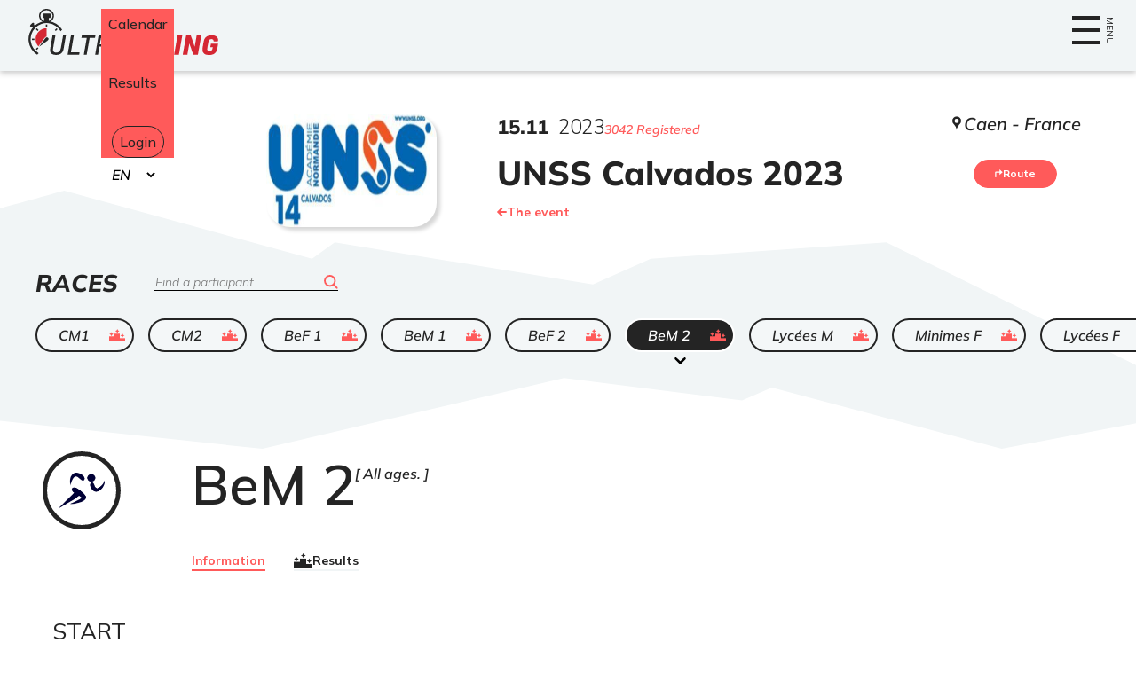

--- FILE ---
content_type: text/html; charset=utf-8
request_url: https://www.ultratiming.live/evenement/unss-calvados-2023/epreuve/bem-2
body_size: 8350
content:
<!DOCTYPE html><html lang="fr"><head><meta charSet="utf-8"/><meta property="og:title" content="Ultratiming"/><meta property="og:description" content="Trails, courses, biathlon, triathlon... Retrouvez les évènements et leurs résultats, complétez votre profil et découvrez votre position dans le classement général de vos disciplines."/><meta name="viewport" content="width=device-width, initial-scale=1 shrink-to-fit=no"/><title>UNSS Calvados 2023 - BeM 2 - Ultratiming</title><meta property="og:title" content="UNSS Calvados 2023 - BeM 2 - Ultratiming"/><meta name="description" content="Toutes les infos sur UNSS Calvados 2023 - BeM 2. Découvrez qui participe et inscrivez vous facilement."/><meta property="og:description" content="Toutes les infos sur UNSS Calvados 2023 - BeM 2. Découvrez qui participe et inscrivez vous facilement."/><meta name="next-head-count" content="8"/><link rel="preconnect" href="https://fonts.googleapis.com"/><link rel="preconnect" href="https://fonts.gstatic.com" crossorigin=""/><link rel="apple-touch-icon" sizes="180x180" href="/apple-touch-icon.png"/><link rel="icon" type="image/png" sizes="32x32" href="/favicon-32x32.png"/><link rel="icon" type="image/png" sizes="16x16" href="/favicon-16x16.png"/><link rel="manifest" href="/manifest.json"/><link rel="mask-icon" href="/safari-pinned-tab.svg" color="#d52733"/><meta name="msapplication-TileColor" content="#ffffff"/><meta name="theme-color" content="#ffffff"/><meta property="og:image" content="/images/ultratiming_og_image.jpg"/><link rel="preconnect" href="https://fonts.gstatic.com" crossorigin /><link rel="preload" href="/_next/static/css/55fcc63f13ff5112.css" as="style"/><link rel="stylesheet" href="/_next/static/css/55fcc63f13ff5112.css" data-n-g=""/><link rel="preload" href="/_next/static/css/b8721e0d5dee236e.css" as="style"/><link rel="stylesheet" href="/_next/static/css/b8721e0d5dee236e.css" data-n-p=""/><link rel="preload" href="/_next/static/css/7fd421d8340f67a2.css" as="style"/><link rel="stylesheet" href="/_next/static/css/7fd421d8340f67a2.css" data-n-p=""/><link rel="preload" href="/_next/static/css/72585c5ec3b5d125.css" as="style"/><link rel="stylesheet" href="/_next/static/css/72585c5ec3b5d125.css" data-n-p=""/><link rel="preload" href="/_next/static/css/91200597be4ed520.css" as="style"/><link rel="stylesheet" href="/_next/static/css/91200597be4ed520.css" data-n-p=""/><noscript data-n-css=""></noscript><script defer="" nomodule="" src="/_next/static/chunks/polyfills-c67a75d1b6f99dc8.js"></script><script src="/_next/static/chunks/webpack-8059e1c114434994.js" defer=""></script><script src="/_next/static/chunks/framework-b759e809ec16812b.js" defer=""></script><script src="/_next/static/chunks/main-d1d84c80acd7c0f3.js" defer=""></script><script src="/_next/static/chunks/pages/_app-259ec4cf863dee31.js" defer=""></script><script src="/_next/static/chunks/618-29516c273383bdb6.js" defer=""></script><script src="/_next/static/chunks/120-9bf78246cc286840.js" defer=""></script><script src="/_next/static/chunks/228-8df1992c39241632.js" defer=""></script><script src="/_next/static/chunks/366-be45c11853a43030.js" defer=""></script><script src="/_next/static/chunks/871-b5c629e77796ecfb.js" defer=""></script><script src="/_next/static/chunks/643-009693ef78b8f13f.js" defer=""></script><script src="/_next/static/chunks/843-18e56fbef33cc4da.js" defer=""></script><script src="/_next/static/chunks/938-265ba38a4da1f4e8.js" defer=""></script><script src="/_next/static/chunks/480-4c142109964dd146.js" defer=""></script><script src="/_next/static/chunks/891-4217168482284ba7.js" defer=""></script><script src="/_next/static/chunks/pages/evenement/%5BeventSlug%5D/epreuve/%5BtrialSlug%5D-a9b09ea371da0c1d.js" defer=""></script><script src="/_next/static/ywTjmNBUN9COjiH4nrkq9/_buildManifest.js" defer=""></script><script src="/_next/static/ywTjmNBUN9COjiH4nrkq9/_ssgManifest.js" defer=""></script><style data-href="https://fonts.googleapis.com/css2?family=Mulish:ital,wght@0,200..1000;1,200..1000&display=swap">@font-face{font-family:'Mulish';font-style:italic;font-weight:200;font-display:swap;src:url(https://fonts.gstatic.com/l/font?kit=1Ptwg83HX_SGhgqk2hAjQlW_mEuZ0FsSqeOvHQ&skey=12f3c822011b7b1c&v=v18) format('woff')}@font-face{font-family:'Mulish';font-style:italic;font-weight:300;font-display:swap;src:url(https://fonts.gstatic.com/l/font?kit=1Ptwg83HX_SGhgqk2hAjQlW_mEuZ0FsSd-OvHQ&skey=12f3c822011b7b1c&v=v18) format('woff')}@font-face{font-family:'Mulish';font-style:italic;font-weight:400;font-display:swap;src:url(https://fonts.gstatic.com/l/font?kit=1Ptwg83HX_SGhgqk2hAjQlW_mEuZ0FsSKeOvHQ&skey=12f3c822011b7b1c&v=v18) format('woff')}@font-face{font-family:'Mulish';font-style:italic;font-weight:500;font-display:swap;src:url(https://fonts.gstatic.com/l/font?kit=1Ptwg83HX_SGhgqk2hAjQlW_mEuZ0FsSG-OvHQ&skey=12f3c822011b7b1c&v=v18) format('woff')}@font-face{font-family:'Mulish';font-style:italic;font-weight:600;font-display:swap;src:url(https://fonts.gstatic.com/l/font?kit=1Ptwg83HX_SGhgqk2hAjQlW_mEuZ0FsS9-SvHQ&skey=12f3c822011b7b1c&v=v18) format('woff')}@font-face{font-family:'Mulish';font-style:italic;font-weight:700;font-display:swap;src:url(https://fonts.gstatic.com/l/font?kit=1Ptwg83HX_SGhgqk2hAjQlW_mEuZ0FsSzuSvHQ&skey=12f3c822011b7b1c&v=v18) format('woff')}@font-face{font-family:'Mulish';font-style:italic;font-weight:800;font-display:swap;src:url(https://fonts.gstatic.com/l/font?kit=1Ptwg83HX_SGhgqk2hAjQlW_mEuZ0FsSqeSvHQ&skey=12f3c822011b7b1c&v=v18) format('woff')}@font-face{font-family:'Mulish';font-style:italic;font-weight:900;font-display:swap;src:url(https://fonts.gstatic.com/l/font?kit=1Ptwg83HX_SGhgqk2hAjQlW_mEuZ0FsSgOSvHQ&skey=12f3c822011b7b1c&v=v18) format('woff')}@font-face{font-family:'Mulish';font-style:normal;font-weight:200;font-display:swap;src:url(https://fonts.gstatic.com/l/font?kit=1Ptyg83HX_SGhgqO0yLcmjzUAuWexRNRwaM&skey=9f5b077cc22e75c7&v=v18) format('woff')}@font-face{font-family:'Mulish';font-style:normal;font-weight:300;font-display:swap;src:url(https://fonts.gstatic.com/l/font?kit=1Ptyg83HX_SGhgqO0yLcmjzUAuWexc1RwaM&skey=9f5b077cc22e75c7&v=v18) format('woff')}@font-face{font-family:'Mulish';font-style:normal;font-weight:400;font-display:swap;src:url(https://fonts.gstatic.com/l/font?kit=1Ptyg83HX_SGhgqO0yLcmjzUAuWexZNRwaM&skey=9f5b077cc22e75c7&v=v18) format('woff')}@font-face{font-family:'Mulish';font-style:normal;font-weight:500;font-display:swap;src:url(https://fonts.gstatic.com/l/font?kit=1Ptyg83HX_SGhgqO0yLcmjzUAuWexaFRwaM&skey=9f5b077cc22e75c7&v=v18) format('woff')}@font-face{font-family:'Mulish';font-style:normal;font-weight:600;font-display:swap;src:url(https://fonts.gstatic.com/l/font?kit=1Ptyg83HX_SGhgqO0yLcmjzUAuWexU1WwaM&skey=9f5b077cc22e75c7&v=v18) format('woff')}@font-face{font-family:'Mulish';font-style:normal;font-weight:700;font-display:swap;src:url(https://fonts.gstatic.com/l/font?kit=1Ptyg83HX_SGhgqO0yLcmjzUAuWexXRWwaM&skey=9f5b077cc22e75c7&v=v18) format('woff')}@font-face{font-family:'Mulish';font-style:normal;font-weight:800;font-display:swap;src:url(https://fonts.gstatic.com/l/font?kit=1Ptyg83HX_SGhgqO0yLcmjzUAuWexRNWwaM&skey=9f5b077cc22e75c7&v=v18) format('woff')}@font-face{font-family:'Mulish';font-style:normal;font-weight:900;font-display:swap;src:url(https://fonts.gstatic.com/l/font?kit=1Ptyg83HX_SGhgqO0yLcmjzUAuWexTpWwaM&skey=9f5b077cc22e75c7&v=v18) format('woff')}@font-face{font-family:'Mulish';font-style:italic;font-weight:200 1000;font-display:swap;src:url(https://fonts.gstatic.com/s/mulish/v18/1Pttg83HX_SGhgqk2joiaqRFB_ie_Vo.woff2) format('woff2');unicode-range:U+0460-052F,U+1C80-1C8A,U+20B4,U+2DE0-2DFF,U+A640-A69F,U+FE2E-FE2F}@font-face{font-family:'Mulish';font-style:italic;font-weight:200 1000;font-display:swap;src:url(https://fonts.gstatic.com/s/mulish/v18/1Pttg83HX_SGhgqk2joraqRFB_ie_Vo.woff2) format('woff2');unicode-range:U+0301,U+0400-045F,U+0490-0491,U+04B0-04B1,U+2116}@font-face{font-family:'Mulish';font-style:italic;font-weight:200 1000;font-display:swap;src:url(https://fonts.gstatic.com/s/mulish/v18/1Pttg83HX_SGhgqk2jogaqRFB_ie_Vo.woff2) format('woff2');unicode-range:U+0102-0103,U+0110-0111,U+0128-0129,U+0168-0169,U+01A0-01A1,U+01AF-01B0,U+0300-0301,U+0303-0304,U+0308-0309,U+0323,U+0329,U+1EA0-1EF9,U+20AB}@font-face{font-family:'Mulish';font-style:italic;font-weight:200 1000;font-display:swap;src:url(https://fonts.gstatic.com/s/mulish/v18/1Pttg83HX_SGhgqk2johaqRFB_ie_Vo.woff2) format('woff2');unicode-range:U+0100-02BA,U+02BD-02C5,U+02C7-02CC,U+02CE-02D7,U+02DD-02FF,U+0304,U+0308,U+0329,U+1D00-1DBF,U+1E00-1E9F,U+1EF2-1EFF,U+2020,U+20A0-20AB,U+20AD-20C0,U+2113,U+2C60-2C7F,U+A720-A7FF}@font-face{font-family:'Mulish';font-style:italic;font-weight:200 1000;font-display:swap;src:url(https://fonts.gstatic.com/s/mulish/v18/1Pttg83HX_SGhgqk2jovaqRFB_ie.woff2) format('woff2');unicode-range:U+0000-00FF,U+0131,U+0152-0153,U+02BB-02BC,U+02C6,U+02DA,U+02DC,U+0304,U+0308,U+0329,U+2000-206F,U+20AC,U+2122,U+2191,U+2193,U+2212,U+2215,U+FEFF,U+FFFD}@font-face{font-family:'Mulish';font-style:normal;font-weight:200 1000;font-display:swap;src:url(https://fonts.gstatic.com/s/mulish/v18/1Ptvg83HX_SGhgqk0gotYKNnBcif.woff2) format('woff2');unicode-range:U+0460-052F,U+1C80-1C8A,U+20B4,U+2DE0-2DFF,U+A640-A69F,U+FE2E-FE2F}@font-face{font-family:'Mulish';font-style:normal;font-weight:200 1000;font-display:swap;src:url(https://fonts.gstatic.com/s/mulish/v18/1Ptvg83HX_SGhgqk2wotYKNnBcif.woff2) format('woff2');unicode-range:U+0301,U+0400-045F,U+0490-0491,U+04B0-04B1,U+2116}@font-face{font-family:'Mulish';font-style:normal;font-weight:200 1000;font-display:swap;src:url(https://fonts.gstatic.com/s/mulish/v18/1Ptvg83HX_SGhgqk0AotYKNnBcif.woff2) format('woff2');unicode-range:U+0102-0103,U+0110-0111,U+0128-0129,U+0168-0169,U+01A0-01A1,U+01AF-01B0,U+0300-0301,U+0303-0304,U+0308-0309,U+0323,U+0329,U+1EA0-1EF9,U+20AB}@font-face{font-family:'Mulish';font-style:normal;font-weight:200 1000;font-display:swap;src:url(https://fonts.gstatic.com/s/mulish/v18/1Ptvg83HX_SGhgqk0QotYKNnBcif.woff2) format('woff2');unicode-range:U+0100-02BA,U+02BD-02C5,U+02C7-02CC,U+02CE-02D7,U+02DD-02FF,U+0304,U+0308,U+0329,U+1D00-1DBF,U+1E00-1E9F,U+1EF2-1EFF,U+2020,U+20A0-20AB,U+20AD-20C0,U+2113,U+2C60-2C7F,U+A720-A7FF}@font-face{font-family:'Mulish';font-style:normal;font-weight:200 1000;font-display:swap;src:url(https://fonts.gstatic.com/s/mulish/v18/1Ptvg83HX_SGhgqk3wotYKNnBQ.woff2) format('woff2');unicode-range:U+0000-00FF,U+0131,U+0152-0153,U+02BB-02BC,U+02C6,U+02DA,U+02DC,U+0304,U+0308,U+0329,U+2000-206F,U+20AC,U+2122,U+2191,U+2193,U+2212,U+2215,U+FEFF,U+FFFD}</style></head><body><div id="__next"><div class="Layout_NavObserv__O7UWm"></div><div class="Layout_Nav__4lRVM" data-nav="" data-open="false"><div class="Layout_Nav__content__EhML_"><a class="Layout_Header__logo__QQEwc" href="/"><span class="utilityClasses_ReaderOnly__AlFJw">Accueil</span></a><div class="Layout_Header__barSearch__Hs631"><div class="searchWidget_SearchWidget__awRVE"><form action="/recherche" class="searchWidget_SearchWidget__form__beXsX"><label for="search" class="utilityClasses_ReaderOnly__AlFJw">Recherche</label><input type="search" id="search" placeholder="un événément ? un participant ?" class="searchWidget_SearchWidget__input__UMG6K" autoComplete="off" pattern="^[\w\sàâçèéêîôùû]+$" name="q"/><button class="searchWidget_SearchWidget__button__ir61o" disabled="" title="Chercher"><span></span></button></form></div></div><button class="Layout_Header__navButton__iLZg0" data-open="false"><span class="Layout_Header__navButtonLine__VgB2M"></span><span class="Layout_Header__navButtonLine__VgB2M"></span><span class="Layout_Header__navButtonLine__VgB2M"></span><span>menu</span></button><nav><ul class="Layout_Header__nav__FRQ1d utilityClasses_NoBulletList__nRk81"><li><a href="/evenement/calendrier"><span>Agenda</span></a></li><li><a href="/resultats"><span>Résultats</span></a></li><li><a class="Layout_Nav__login__iKBlX" href="/connexion"><span>Connexion</span></a></li></ul><div class="Layout_Nav__langSelectContainer__jX78X"><label class="utilityClasses_ReaderOnly__AlFJw" for="language-picker">Sélectionnez votre langue</label><select name="language-picker" class="Layout_Nav__langSelect__lNd2c"><option value="en">en</option><option value="fr" selected="">fr</option><option value="nl">nl</option><option value="de">de</option><option value="it">it</option></select></div></nav></div></div><header class="Layout_Header__Lyw_E "><div class="Layout_Header__bg__hrWn_" data-header=""></div><div class="Layout_Header__container__o2JLG"><div class="Layout_Header__content__U66BI"></div></div></header><main><div class="trial_EventContainer__F2Ibx"><header class="trial_Event__header__kl8F6"><h1 class="trial_Event__name__cI_DV">UNSS Calvados 2023</h1><div class="trial_Event__date__JHdVh">15<!-- -->.<!-- -->11<!-- --> <span>2023</span><p>3042 Inscrits</p></div><img src="https://s3.eu-west-3.amazonaws.com/ultratiming-app/event_media/unss-calvados-6554ac53441d8595333880.jpg" alt="unss-calvados-6554ac53441d8595333880.jpg" class="trial_Event__media__hi8l0" loading="lazy"/><a class="trial_Event__link__nPoo7" href="/evenement/unss-calvados-2023"><svg xmlns="http://www.w3.org/2000/svg" width="10.996" height="10" viewBox="0 0 10.996 10" aria-hidden="true"><g id="Groupe_2" data-name="Groupe 2" transform="translate(-259.5 -646.667)"><path id="Tracé_3" data-name="Tracé 3" d="M265.333,654.667a1,1,0,0,1-.712-1.7l3.254-3.3-3.254-3.3a1,1,0,0,1,1.424-1.4l4.64,4.7-4.64,4.7A1,1,0,0,1,265.333,654.667Z" transform="translate(-0.189 2)" fill="currentColor"></path><path id="Ligne_1" data-name="Ligne 1" d="M6.905,1H0A1,1,0,0,1-1,0,1,1,0,0,1,0-1H6.905a1,1,0,0,1,1,1A1,1,0,0,1,6.905,1Z" transform="translate(260.5 651.667)" fill="currentColor"></path></g></svg> <!-- -->L&#x27;évènement</a><div class="trial_Event__location__ehQBw"><p>Caen - France</p><a href="https://www.google.com/maps/dir/?api=1&amp;destination=49.1800189,-0.3677117" target="_blank" class="utilityClasses_CallToAction__xXusk" rel="noreferrer"><svg xmlns="http://www.w3.org/2000/svg" width="17.218" height="18.499" viewBox="0 0 17.218 18.499" aria-hidden="true"><path id="itineraire" d="M0,17.3V6.488a1.2,1.2,0,0,1,1.2-1.2h9.1V0l6.921,6.49L10.3,12.978V7.689H2.4V17.3a1.2,1.2,0,1,1-2.4,0Z" fill="currentColor"></path></svg> <!-- -->Itinéraire</a></div></header><section class="trialList_TrialList__pU0xk"><h2 class="trialList_TrialList__title__R1qVU" id="epreuves"><span>Liste des </span>Épreuves</h2><div class="participantSearchBar_ParticipantSearchBar__qJb1U"><label for="recherche" class="utilityClasses_ReaderOnly__AlFJw">recherche</label><input class="participantSearchBar_ParticipantSearchBar__input__YgHTx" type="search" id="recherche" placeholder="Trouver un participant" autoComplete="off" pattern="/^[\w\sàâçèéêîôùû]+$/" name="q" value=""/></div><ul class="utilityClasses_NoBulletList__nRk81 trialList_TrialList__list__sQy_f"><li><div class="utilityClasses_CallToAction__xXusk
                                    "><a class="trialList_TrialList__link__pBBgv" href="/evenement/unss-calvados-2023/epreuve/cm1#epreuves"><span>CM1</span></a><a class="trialList_TrialList__link__pBBgv" data-status="ended" href="/evenement/unss-calvados-2023/epreuve/cm1/resultats#epreuves"><span class="utilityClasses_ReaderOnly__AlFJw">ended</span></a></div></li><li><div class="utilityClasses_CallToAction__xXusk
                                    "><a class="trialList_TrialList__link__pBBgv" href="/evenement/unss-calvados-2023/epreuve/cm2#epreuves"><span>CM2</span></a><a class="trialList_TrialList__link__pBBgv" data-status="ended" href="/evenement/unss-calvados-2023/epreuve/cm2/resultats#epreuves"><span class="utilityClasses_ReaderOnly__AlFJw">ended</span></a></div></li><li><div class="utilityClasses_CallToAction__xXusk
                                    "><a class="trialList_TrialList__link__pBBgv" href="/evenement/unss-calvados-2023/epreuve/bef-1#epreuves"><span>BeF 1</span></a><a class="trialList_TrialList__link__pBBgv" data-status="ended" href="/evenement/unss-calvados-2023/epreuve/bef-1/resultats#epreuves"><span class="utilityClasses_ReaderOnly__AlFJw">ended</span></a></div></li><li><div class="utilityClasses_CallToAction__xXusk
                                    "><a class="trialList_TrialList__link__pBBgv" href="/evenement/unss-calvados-2023/epreuve/bem-1#epreuves"><span>BeM 1</span></a><a class="trialList_TrialList__link__pBBgv" data-status="ended" href="/evenement/unss-calvados-2023/epreuve/bem-1/resultats#epreuves"><span class="utilityClasses_ReaderOnly__AlFJw">ended</span></a></div></li><li><div class="utilityClasses_CallToAction__xXusk
                                    "><a class="trialList_TrialList__link__pBBgv" href="/evenement/unss-calvados-2023/epreuve/bef-2#epreuves"><span>BeF 2</span></a><a class="trialList_TrialList__link__pBBgv" data-status="ended" href="/evenement/unss-calvados-2023/epreuve/bef-2/resultats#epreuves"><span class="utilityClasses_ReaderOnly__AlFJw">ended</span></a></div></li><li><div class="utilityClasses_CallToAction__xXusk
                                    trialList_current__AVo4M"><a class="trialList_TrialList__link__pBBgv" href="/evenement/unss-calvados-2023/epreuve/bem-2#epreuves"><span>BeM 2</span></a><a class="trialList_TrialList__link__pBBgv" data-status="ended" href="/evenement/unss-calvados-2023/epreuve/bem-2/resultats#epreuves"><span class="utilityClasses_ReaderOnly__AlFJw">ended</span></a></div></li><li><div class="utilityClasses_CallToAction__xXusk
                                    "><a class="trialList_TrialList__link__pBBgv" href="/evenement/unss-calvados-2023/epreuve/lycees-m#epreuves"><span>Lycées M</span></a><a class="trialList_TrialList__link__pBBgv" data-status="ended" href="/evenement/unss-calvados-2023/epreuve/lycees-m/resultats#epreuves"><span class="utilityClasses_ReaderOnly__AlFJw">ended</span></a></div></li><li><div class="utilityClasses_CallToAction__xXusk
                                    "><a class="trialList_TrialList__link__pBBgv" href="/evenement/unss-calvados-2023/epreuve/minimes-f#epreuves"><span>Minimes F</span></a><a class="trialList_TrialList__link__pBBgv" data-status="ended" href="/evenement/unss-calvados-2023/epreuve/minimes-f/resultats#epreuves"><span class="utilityClasses_ReaderOnly__AlFJw">ended</span></a></div></li><li><div class="utilityClasses_CallToAction__xXusk
                                    "><a class="trialList_TrialList__link__pBBgv" href="/evenement/unss-calvados-2023/epreuve/lycees-f#epreuves"><span>Lycées F</span></a><a class="trialList_TrialList__link__pBBgv" data-status="ended" href="/evenement/unss-calvados-2023/epreuve/lycees-f/resultats#epreuves"><span class="utilityClasses_ReaderOnly__AlFJw">ended</span></a></div></li><li><div class="utilityClasses_CallToAction__xXusk
                                    "><a class="trialList_TrialList__link__pBBgv" href="/evenement/unss-calvados-2023/epreuve/minimes-m#epreuves"><span>Minimes M</span></a><a class="trialList_TrialList__link__pBBgv" data-status="ended" href="/evenement/unss-calvados-2023/epreuve/minimes-m/resultats#epreuves"><span class="utilityClasses_ReaderOnly__AlFJw">ended</span></a></div></li></ul></section><section class="trial_Trial__XPzzY"><div class="trial_Trial__header__GKtqe"><div class="trial_Trial__title__593ya"><h2 class="trial_Trial__name__LtQS_">BeM 2</h2><div class="trial_Trial__age__ezMjI"><p>Tout âge.</p></div></div><div class="trial_Trial__nav__YrOwP"><a class="trial_Trial__link__8dmQR trial_current__x2iUY" href="/evenement/unss-calvados-2023/epreuve/bem-2"><span>Infos</span></a><a class="trial_Trial__link__8dmQR false" data-status="ended" href="/evenement/unss-calvados-2023/epreuve/bem-2/resultats"><svg xmlns="http://www.w3.org/2000/svg" width="79.443" height="60.934" viewBox="0 0 79.443 60.934"><g id="Groupe_301" data-name="Groupe 301" transform="translate(-721.309 -815.933)"><g id="Groupe_257" data-name="Groupe 257" transform="translate(800.753 815.933) rotate(90)"><g id="Groupe_251" data-name="Groupe 251" transform="translate(22.85 79.443) rotate(-90)"><path id="Tracé_201" data-name="Tracé 201" d="M28.579,0H0V24.628H28.579Z" transform="translate(0 13.456)" fill="currentColor"></path><rect id="Rectangle_308" data-name="Rectangle 308" width="26.481" height="38.084" transform="translate(26.481)" fill="currentColor"></rect><rect id="Rectangle_309" data-name="Rectangle 309" width="30.58" height="15.868" transform="translate(48.864 22.215)" fill="currentColor"></rect></g><path id="Polygone_2" data-name="Polygone 2" d="M10.247,0l3.484,6.763,6.763,3.484-6.763,3.484-3.484,6.763L6.763,13.731,0,10.247,6.763,6.763Z" transform="translate(0 49.042) rotate(-90)" fill="currentColor"></path><path id="Polygone_3" data-name="Polygone 3" d="M10.247,0l3.484,6.763,6.763,3.484-6.763,3.484-3.484,6.763L6.763,13.731,0,10.247,6.763,6.763Z" transform="translate(21.819 23.597) rotate(-90)" fill="currentColor"></path><path id="Polygone_4" data-name="Polygone 4" d="M10.247,0l3.484,6.763,6.763,3.484-6.763,3.484-3.484,6.763L6.763,13.731,0,10.247,6.763,6.763Z" transform="translate(14.546 78.375) rotate(-90)" fill="currentColor"></path></g></g></svg> <!-- -->Résultats</a></div><div class="trial_Trial__sport__3PkUH"><span class="utilityClasses_ReaderOnly__AlFJw">Course à pied</span><img src="https://s3.eu-west-3.amazonaws.com/ultratiming-app/sport_pictogram/runner-6262c3fba4f54320983824.webp" alt="runner-6262c3fba4f54320983824.webp" aria-hidden="true" loading="lazy"/></div></div><div class="trial_Trial__content__orO0T"><div class="trial_Trial__leftCol__UJ0LF"><p class="trial_Trial__date__TfUVO"><span>Départ<!-- --> </span>15<!-- --> <!-- -->novembre<!-- --> <!-- -->2023<span> <!-- -->à 15h20</span></p></div><div class="trial_Trial__graphs__dGE60"><div class="trial_Trial__map__y6_1D"></div></div><section class="trial_ResultItems__pylcp"><div class="trial_ResultItems__link__GXOH1"><h2>Résutats</h2><a class="utilityClasses_CallToAction__xXusk" href="/evenement/unss-calvados-2023/epreuve/bem-2/resultats">Résultats complets</a></div><ol class="trial_ResultItems__list__rO375 utilityClasses_NoBulletList__nRk81"><li><div class="trial_ResultItem__BZ7x_"><p class="trial_ResultItem__name__FMxnb">Timéo<!-- --> <!-- -->CHARTRAIN</p><p class="trial_ResultItem__rank__s7FtS"><span>1<span data-ordinal="">er</span></span></p><img src="/images/placeholder-h.jpg" alt="Portrait de Timéo CHARTRAIN" loading="lazy"/><p class="trial_ResultItem__time__RDw5s"><span>06:51</span></p></div></li><li><div class="trial_ResultItem__BZ7x_"><p class="trial_ResultItem__name__FMxnb">Nicolas<!-- --> <!-- -->DAUVERGNE</p><p class="trial_ResultItem__rank__s7FtS"><span>2<span data-ordinal="">ème</span></span></p><img src="/images/placeholder-h.jpg" alt="Portrait de Nicolas DAUVERGNE" loading="lazy"/><p class="trial_ResultItem__time__RDw5s"><span>06:53</span></p></div></li><li><div class="trial_ResultItem__BZ7x_"><p class="trial_ResultItem__name__FMxnb">Mylan<!-- --> <!-- -->HIBOU-ROBET</p><p class="trial_ResultItem__rank__s7FtS"><span>3<span data-ordinal="">ème</span></span></p><img src="/images/placeholder-h.jpg" alt="Portrait de Mylan HIBOU-ROBET" loading="lazy"/><p class="trial_ResultItem__time__RDw5s"><span>06:54</span></p></div></li></ol></section></div></section></div></main><footer class="Layout_Footer__mqF8Z"><picture class="Layout_Footer__bg__Wx0Ca" aria-hidden="true"><source srcSet="/images/footer.webp" type=""/><source srcSet="/images/footer.avif" type=""/><img src="/images/footer.png" alt="" loading="lazy"/></picture><a class="Layout_Footer__logo__LwIpD" href="/"><span class="utilityClasses_ReaderOnly__AlFJw">Accueil</span></a><div class="Layout_Footer__links__JI3Sx"><div><p>Besoin d'un <br/> bon timing ?</p><a class="Layout_Footer__contact__3cmH1 utilityClasses_CallToAction__xXusk" href="/demande-de-prestation"><span>Demande de prestation</span></a></div><a class="Layout_Footer__contact__3cmH1 Layout_Footer__contact--contact__Yuvm4 utilityClasses_CallToAction__xXusk" href="/contact">Contactez-nous</a><a href="https://archives.ultratiming.be" class="Layout_Footer__contact__3cmH1 Layout_Footer__contact--archives__2ydRB utilityClasses_CallToAction__xXusk">Voir les archives</a><a class="Layout_Footer__contact__3cmH1 Layout_Footer__contact--cgu__pY2la utilityClasses_CallToAction__xXusk" href="/conditions-generales">Conditions générales d&#x27;utilisation</a></div><a href="https://www.un-zero-un.fr/" target="_blank" rel="noreferrer" class="Layout_Signature__9fcYF">Une réalisation <span class="utilityClasses_ReaderOnly__AlFJw">un zéro un</span><span class="utilityClasses_ReaderOnly__AlFJw">Ouvre un nouvel onglet</span></a></footer></div><script id="__NEXT_DATA__" type="application/json">{"props":{"pageProps":{"trial":{"@context":"/contexts/Trial","@id":"/trials/bem-2","@type":"Trial","event":{"@id":"/events/unss-calvados-2023","@type":"Event","slug":"unss-calvados-2023","_finite":[{"graphName":"default","currentState":{"name":"published","properties":{"visible":true}},"availableTransitions":["unpublish","cancel"]}]},"name":"BeM 2","slug":"bem-2","rank":6,"status":"ended","description":null,"providerId":null,"minAge":null,"maxAge":null,"distance":null,"elevation":null,"practicalInformation":null,"startDate":"2023-11-15T15:20:00+01:00","liveUrl":"https://api.raceresult.com/269389/HEOJRKTOQMQ0XRY0TRPDN1JZ3J70DKSY","liveStartDate":"2023-11-15T15:20:00+01:00","liveEndDate":"2023-11-15T16:05:00+01:00","sport":{"@type":"Sport","name":"Course à pied","pictogram":{"path":"runner-6262c3fba4f54320983824.webp","publicPaths":{"small_home_portrait":"https://s3.eu-west-3.amazonaws.com/ultratiming-app/small_home_portrait/runner-6262c3fba4f54320983824.webp","event_media":"https://s3.eu-west-3.amazonaws.com/ultratiming-app/event_media/runner-6262c3fba4f54320983824.webp","sport_pictogram":"https://s3.eu-west-3.amazonaws.com/ultratiming-app/sport_pictogram/runner-6262c3fba4f54320983824.webp","profile_picture":"https://s3.eu-west-3.amazonaws.com/ultratiming-app/profile_picture/runner-6262c3fba4f54320983824.webp"}}},"gpxPath":null,"simplifiedRoute":null,"intermediatePoints":[],"resultPdfUrl":"https://api.raceresult.com/269389/M0SVU9W76FA4P07FXOPFC59FICHHXYY2","pdfReady":true,"showParticipations":true,"allParticipationCategories":["BEM"],"allParticipationGenders":["M"],"participationsByIntermediatePoint":{"@ranked":336,"@out_of_course":1},"resultPdfPublicPath":"https://ultratiming.s3.eu-west-par.io.cloud.ovh.net/pdf/unss-calvados-2023/bem-2.pdf","_finite":[{"graphName":"default","currentState":{"name":"ended","properties":{"claimable":true,"visible":true}},"availableTransitions":["hide","close"]}]},"event":{"@context":"/contexts/Event","@id":"/events/unss-calvados-2023","@type":"Event","name":"UNSS Calvados 2023","slug":"unss-calvados-2023","description":null,"status":"published","providerId":null,"trials":[{"@id":"/trials/cm1","@type":"Trial","name":"CM1","slug":"cm1","rank":1,"status":"ended","liveStartDate":"2023-11-15T13:45:00+01:00","liveEndDate":"2023-11-15T14:30:00+01:00","sport":{"@type":"Sport","name":"Course à pied","pictogram":{"path":"runner-6262c3fba4f54320983824.webp","publicPaths":{"small_home_portrait":"https://s3.eu-west-3.amazonaws.com/ultratiming-app/small_home_portrait/runner-6262c3fba4f54320983824.webp","event_media":"https://s3.eu-west-3.amazonaws.com/ultratiming-app/event_media/runner-6262c3fba4f54320983824.webp","sport_pictogram":"https://s3.eu-west-3.amazonaws.com/ultratiming-app/sport_pictogram/runner-6262c3fba4f54320983824.webp","profile_picture":"https://s3.eu-west-3.amazonaws.com/ultratiming-app/profile_picture/runner-6262c3fba4f54320983824.webp"}}},"_finite":[{"graphName":"default","currentState":{"name":"ended","properties":{"claimable":true,"visible":true}},"availableTransitions":["hide","close"]}]},{"@id":"/trials/cm2","@type":"Trial","name":"CM2","slug":"cm2","rank":2,"status":"ended","liveStartDate":"2023-11-15T13:45:00+01:00","liveEndDate":"2023-11-15T14:30:00+01:00","sport":{"@type":"Sport","name":"Course à pied","pictogram":{"path":"runner-6262c3fba4f54320983824.webp","publicPaths":{"small_home_portrait":"https://s3.eu-west-3.amazonaws.com/ultratiming-app/small_home_portrait/runner-6262c3fba4f54320983824.webp","event_media":"https://s3.eu-west-3.amazonaws.com/ultratiming-app/event_media/runner-6262c3fba4f54320983824.webp","sport_pictogram":"https://s3.eu-west-3.amazonaws.com/ultratiming-app/sport_pictogram/runner-6262c3fba4f54320983824.webp","profile_picture":"https://s3.eu-west-3.amazonaws.com/ultratiming-app/profile_picture/runner-6262c3fba4f54320983824.webp"}}},"_finite":[{"graphName":"default","currentState":{"name":"ended","properties":{"claimable":true,"visible":true}},"availableTransitions":["hide","close"]}]},{"@id":"/trials/bef-1","@type":"Trial","name":"BeF 1","slug":"bef-1","rank":3,"status":"ended","liveStartDate":"2023-11-15T14:35:00+01:00","liveEndDate":"2023-11-15T15:30:00+01:00","sport":{"@type":"Sport","name":"Course à pied","pictogram":{"path":"runner-6262c3fba4f54320983824.webp","publicPaths":{"small_home_portrait":"https://s3.eu-west-3.amazonaws.com/ultratiming-app/small_home_portrait/runner-6262c3fba4f54320983824.webp","event_media":"https://s3.eu-west-3.amazonaws.com/ultratiming-app/event_media/runner-6262c3fba4f54320983824.webp","sport_pictogram":"https://s3.eu-west-3.amazonaws.com/ultratiming-app/sport_pictogram/runner-6262c3fba4f54320983824.webp","profile_picture":"https://s3.eu-west-3.amazonaws.com/ultratiming-app/profile_picture/runner-6262c3fba4f54320983824.webp"}}},"_finite":[{"graphName":"default","currentState":{"name":"ended","properties":{"claimable":true,"visible":true}},"availableTransitions":["hide","close"]}]},{"@id":"/trials/bem-1","@type":"Trial","name":"BeM 1","slug":"bem-1","rank":4,"status":"ended","liveStartDate":"2023-11-15T14:50:00+01:00","liveEndDate":"2023-11-15T15:30:00+01:00","sport":{"@type":"Sport","name":"Course à pied","pictogram":{"path":"runner-6262c3fba4f54320983824.webp","publicPaths":{"small_home_portrait":"https://s3.eu-west-3.amazonaws.com/ultratiming-app/small_home_portrait/runner-6262c3fba4f54320983824.webp","event_media":"https://s3.eu-west-3.amazonaws.com/ultratiming-app/event_media/runner-6262c3fba4f54320983824.webp","sport_pictogram":"https://s3.eu-west-3.amazonaws.com/ultratiming-app/sport_pictogram/runner-6262c3fba4f54320983824.webp","profile_picture":"https://s3.eu-west-3.amazonaws.com/ultratiming-app/profile_picture/runner-6262c3fba4f54320983824.webp"}}},"_finite":[{"graphName":"default","currentState":{"name":"ended","properties":{"claimable":true,"visible":true}},"availableTransitions":["hide","close"]}]},{"@id":"/trials/bef-2","@type":"Trial","name":"BeF 2","slug":"bef-2","rank":5,"status":"ended","liveStartDate":"2023-11-15T15:05:00+01:00","liveEndDate":"2023-11-15T15:50:00+01:00","sport":{"@type":"Sport","name":"Course à pied","pictogram":{"path":"runner-6262c3fba4f54320983824.webp","publicPaths":{"small_home_portrait":"https://s3.eu-west-3.amazonaws.com/ultratiming-app/small_home_portrait/runner-6262c3fba4f54320983824.webp","event_media":"https://s3.eu-west-3.amazonaws.com/ultratiming-app/event_media/runner-6262c3fba4f54320983824.webp","sport_pictogram":"https://s3.eu-west-3.amazonaws.com/ultratiming-app/sport_pictogram/runner-6262c3fba4f54320983824.webp","profile_picture":"https://s3.eu-west-3.amazonaws.com/ultratiming-app/profile_picture/runner-6262c3fba4f54320983824.webp"}}},"_finite":[{"graphName":"default","currentState":{"name":"ended","properties":{"claimable":true,"visible":true}},"availableTransitions":["hide","close"]}]},{"@id":"/trials/bem-2","@type":"Trial","name":"BeM 2","slug":"bem-2","rank":6,"status":"ended","liveStartDate":"2023-11-15T15:20:00+01:00","liveEndDate":"2023-11-15T16:05:00+01:00","sport":{"@type":"Sport","name":"Course à pied","pictogram":{"path":"runner-6262c3fba4f54320983824.webp","publicPaths":{"small_home_portrait":"https://s3.eu-west-3.amazonaws.com/ultratiming-app/small_home_portrait/runner-6262c3fba4f54320983824.webp","event_media":"https://s3.eu-west-3.amazonaws.com/ultratiming-app/event_media/runner-6262c3fba4f54320983824.webp","sport_pictogram":"https://s3.eu-west-3.amazonaws.com/ultratiming-app/sport_pictogram/runner-6262c3fba4f54320983824.webp","profile_picture":"https://s3.eu-west-3.amazonaws.com/ultratiming-app/profile_picture/runner-6262c3fba4f54320983824.webp"}}},"_finite":[{"graphName":"default","currentState":{"name":"ended","properties":{"claimable":true,"visible":true}},"availableTransitions":["hide","close"]}]},{"@id":"/trials/lycees-m","@type":"Trial","name":"Lycées M","slug":"lycees-m","rank":7,"status":"ended","liveStartDate":"2023-11-15T15:45:00+01:00","liveEndDate":"2023-11-15T16:30:00+01:00","sport":{"@type":"Sport","name":"Course à pied","pictogram":{"path":"runner-6262c3fba4f54320983824.webp","publicPaths":{"small_home_portrait":"https://s3.eu-west-3.amazonaws.com/ultratiming-app/small_home_portrait/runner-6262c3fba4f54320983824.webp","event_media":"https://s3.eu-west-3.amazonaws.com/ultratiming-app/event_media/runner-6262c3fba4f54320983824.webp","sport_pictogram":"https://s3.eu-west-3.amazonaws.com/ultratiming-app/sport_pictogram/runner-6262c3fba4f54320983824.webp","profile_picture":"https://s3.eu-west-3.amazonaws.com/ultratiming-app/profile_picture/runner-6262c3fba4f54320983824.webp"}}},"_finite":[{"graphName":"default","currentState":{"name":"ended","properties":{"claimable":true,"visible":true}},"availableTransitions":["hide","close"]}]},{"@id":"/trials/minimes-f","@type":"Trial","name":"Minimes F","slug":"minimes-f","rank":8,"status":"ended","liveStartDate":"2023-11-15T16:05:00+01:00","liveEndDate":"2023-11-15T16:30:00+01:00","sport":{"@type":"Sport","name":"Course à pied","pictogram":{"path":"runner-6262c3fba4f54320983824.webp","publicPaths":{"small_home_portrait":"https://s3.eu-west-3.amazonaws.com/ultratiming-app/small_home_portrait/runner-6262c3fba4f54320983824.webp","event_media":"https://s3.eu-west-3.amazonaws.com/ultratiming-app/event_media/runner-6262c3fba4f54320983824.webp","sport_pictogram":"https://s3.eu-west-3.amazonaws.com/ultratiming-app/sport_pictogram/runner-6262c3fba4f54320983824.webp","profile_picture":"https://s3.eu-west-3.amazonaws.com/ultratiming-app/profile_picture/runner-6262c3fba4f54320983824.webp"}}},"_finite":[{"graphName":"default","currentState":{"name":"ended","properties":{"claimable":true,"visible":true}},"availableTransitions":["hide","close"]}]},{"@id":"/trials/lycees-f","@type":"Trial","name":"Lycées F","slug":"lycees-f","rank":9,"status":"ended","liveStartDate":"2023-11-15T16:20:00+01:00","liveEndDate":"2023-11-15T17:00:00+01:00","sport":{"@type":"Sport","name":"Course à pied","pictogram":{"path":"runner-6262c3fba4f54320983824.webp","publicPaths":{"small_home_portrait":"https://s3.eu-west-3.amazonaws.com/ultratiming-app/small_home_portrait/runner-6262c3fba4f54320983824.webp","event_media":"https://s3.eu-west-3.amazonaws.com/ultratiming-app/event_media/runner-6262c3fba4f54320983824.webp","sport_pictogram":"https://s3.eu-west-3.amazonaws.com/ultratiming-app/sport_pictogram/runner-6262c3fba4f54320983824.webp","profile_picture":"https://s3.eu-west-3.amazonaws.com/ultratiming-app/profile_picture/runner-6262c3fba4f54320983824.webp"}}},"_finite":[{"graphName":"default","currentState":{"name":"ended","properties":{"claimable":true,"visible":true}},"availableTransitions":["hide","close"]}]},{"@id":"/trials/minimes-m","@type":"Trial","name":"Minimes M","slug":"minimes-m","rank":10,"status":"ended","liveStartDate":"2023-11-15T16:35:00+01:00","liveEndDate":"2023-11-15T17:00:00+01:00","sport":{"@type":"Sport","name":"Course à pied","pictogram":{"path":"runner-6262c3fba4f54320983824.webp","publicPaths":{"small_home_portrait":"https://s3.eu-west-3.amazonaws.com/ultratiming-app/small_home_portrait/runner-6262c3fba4f54320983824.webp","event_media":"https://s3.eu-west-3.amazonaws.com/ultratiming-app/event_media/runner-6262c3fba4f54320983824.webp","sport_pictogram":"https://s3.eu-west-3.amazonaws.com/ultratiming-app/sport_pictogram/runner-6262c3fba4f54320983824.webp","profile_picture":"https://s3.eu-west-3.amazonaws.com/ultratiming-app/profile_picture/runner-6262c3fba4f54320983824.webp"}}},"_finite":[{"graphName":"default","currentState":{"name":"ended","properties":{"claimable":true,"visible":true}},"availableTransitions":["hide","close"]}]}],"beginDate":"2023-11-15T09:30:00+01:00","endDate":"2023-11-15T23:59:00+01:00","mainImage":{"path":"unss-calvados-6554ac53441d8595333880.jpg","publicPaths":{"small_home_portrait":"https://s3.eu-west-3.amazonaws.com/ultratiming-app/small_home_portrait/unss-calvados-6554ac53441d8595333880.jpg","event_media":"https://s3.eu-west-3.amazonaws.com/ultratiming-app/event_media/unss-calvados-6554ac53441d8595333880.jpg","sport_pictogram":"https://s3.eu-west-3.amazonaws.com/ultratiming-app/sport_pictogram/unss-calvados-6554ac53441d8595333880.jpg","profile_picture":"https://s3.eu-west-3.amazonaws.com/ultratiming-app/profile_picture/unss-calvados-6554ac53441d8595333880.jpg"}},"location":"Caen - France","locationLatitude":49.1800189,"locationLongitude":-0.3677117,"organizerUrl":null,"ticketingUrl":null,"websiteUrl":null,"facebookUrl":null,"numberOfParticipants":3042,"_finite":[{"graphName":"default","currentState":{"name":"published","properties":{"visible":true}},"availableTransitions":["unpublish","cancel"]}]},"results":{"@context":"/contexts/Participation","@id":"/participations","@type":"hydra:Collection","hydra:member":[{"@id":"/participations/052f596e-d5ce-4179-afec-df21b9cf3bf0","@type":"Participation","user":{"@id":"/users/c5609068-e47e-474c-ba30-497d47a556aa","@type":"User","firstName":"Timéo","lastName":"CHARTRAIN","slug":"chartrain-timeo","nationality":"FRA","gender":"M","birthDate":"2011-01-07T15:01:04+01:00","profilePicture":null,"anonymized":false,"distanceCarried":"2.1","totalParticipations":4,"_finite":[]},"gender":"M","genderRank":1,"raceNumber":"1288","category":"BEM","categoryRank":1,"club":"COL Jacques Prévert Verson","status":"1_ranked","rank":1,"averageSpeed":0,"gap":"--","intermediateResults":[{"type":"rank","label":"Rang *11CP1","smallLabel":"*11CP1","value":11,"intermediatePointName":"CP1"},{"type":"time","label":"Temps *11CP1","smallLabel":"*11CP1","value":186,"intermediatePointName":"CP1"},{"type":"rank","label":"Rang *12CP2","smallLabel":"*12CP2","value":10,"intermediatePointName":"CP2"},{"type":"time","label":"Temps *12CP2","smallLabel":"*12CP2","value":197,"intermediatePointName":"CP2"}],"finalTime":411,"score":null,"lastPassedIntermediatePoint":null,"_finite":[{"graphName":"default","currentState":{"name":"1_ranked","properties":{"visible_and_ranked":true}},"availableTransitions":[]}]},{"@id":"/participations/a5c05b4b-0201-4091-a8f5-e4392e6c5277","@type":"Participation","user":{"@id":"/users/7f2f6d53-25f3-45e9-812d-4ed57e920a7b","@type":"User","firstName":"Nicolas","lastName":"DAUVERGNE","slug":"dauvergne-nicolas","nationality":"FRA","gender":"M","birthDate":"2011-08-21T00:00:00+02:00","profilePicture":null,"anonymized":false,"distanceCarried":"2","totalParticipations":6,"_finite":[]},"gender":"M","genderRank":2,"raceNumber":"1327","category":"BEM","categoryRank":2,"club":"COL Jean Monnet Ouistreham","status":"1_ranked","rank":2,"averageSpeed":0,"gap":"+02","intermediateResults":[{"type":"rank","label":"Rang *11CP1","smallLabel":"*11CP1","value":7,"intermediatePointName":"CP1"},{"type":"time","label":"Temps *11CP1","smallLabel":"*11CP1","value":184,"intermediatePointName":"CP1"},{"type":"rank","label":"Rang *12CP2","smallLabel":"*12CP2","value":9,"intermediatePointName":"CP2"},{"type":"time","label":"Temps *12CP2","smallLabel":"*12CP2","value":196,"intermediatePointName":"CP2"}],"finalTime":413,"score":null,"lastPassedIntermediatePoint":null,"_finite":[{"graphName":"default","currentState":{"name":"1_ranked","properties":{"visible_and_ranked":true}},"availableTransitions":[]}]},{"@id":"/participations/0d7b90c2-07bc-4684-a4c2-e916a4d8ef9a","@type":"Participation","user":{"@id":"/users/540393eb-9486-4e30-8231-c100ba17f65c","@type":"User","firstName":"Mylan","lastName":"HIBOU-ROBET","slug":"hibou-robet-mylan","nationality":"FRA","gender":"M","birthDate":"2011-12-06T15:00:26+01:00","profilePicture":null,"anonymized":false,"distanceCarried":"4.1","totalParticipations":9,"_finite":[]},"gender":"M","genderRank":3,"raceNumber":"1093","category":"BEM","categoryRank":3,"club":"COL des Douits Falaise","status":"1_ranked","rank":3,"averageSpeed":0,"gap":"+03","intermediateResults":[{"type":"rank","label":"Rang *11CP1","smallLabel":"*11CP1","value":2,"intermediatePointName":"CP1"},{"type":"time","label":"Temps *11CP1","smallLabel":"*11CP1","value":177,"intermediatePointName":"CP1"},{"type":"rank","label":"Rang *12CP2","smallLabel":"*12CP2","value":1,"intermediatePointName":"CP2"},{"type":"time","label":"Temps *12CP2","smallLabel":"*12CP2","value":187,"intermediatePointName":"CP2"}],"finalTime":414,"score":null,"lastPassedIntermediatePoint":null,"_finite":[{"graphName":"default","currentState":{"name":"1_ranked","properties":{"visible_and_ranked":true}},"availableTransitions":[]}]},{"@id":"/participations/f093ea8f-a1cd-475d-bf3d-a67ec77da219","@type":"Participation","user":{"@id":"/users/63b1205b-6cd2-43c2-89c8-149bc373e7bf","@type":"User","firstName":"Julien","lastName":"KEKA","slug":"keka-julien","nationality":"FRA","gender":"M","birthDate":"2011-08-28T15:00:26+02:00","profilePicture":null,"anonymized":false,"distanceCarried":"2.1","totalParticipations":3,"_finite":[]},"gender":"M","genderRank":4,"raceNumber":"1361","category":"BEM","categoryRank":4,"club":"COL Jean Moulin Caen","status":"1_ranked","rank":4,"averageSpeed":0,"gap":"+11","intermediateResults":[{"type":"rank","label":"Rang *11CP1","smallLabel":"*11CP1","value":1,"intermediatePointName":"CP1"},{"type":"time","label":"Temps *11CP1","smallLabel":"*11CP1","value":176,"intermediatePointName":"CP1"},{"type":"rank","label":"Rang *12CP2","smallLabel":"*12CP2","value":3,"intermediatePointName":"CP2"},{"type":"time","label":"Temps *12CP2","smallLabel":"*12CP2","value":188,"intermediatePointName":"CP2"}],"finalTime":422,"score":null,"lastPassedIntermediatePoint":null,"_finite":[{"graphName":"default","currentState":{"name":"1_ranked","properties":{"visible_and_ranked":true}},"availableTransitions":[]}]},{"@id":"/participations/2178d975-d35d-419b-a565-eca3133e4dab","@type":"Participation","user":{"@id":"/users/aeb6bd55-cc27-4cd0-8df6-ff866bce08e7","@type":"User","firstName":"Gaspard","lastName":"BLONDEL","slug":"blondel-gaspard","nationality":"FRA","gender":"M","birthDate":"2011-02-15T10:23:08+01:00","profilePicture":null,"anonymized":false,"distanceCarried":"5.8","totalParticipations":7,"_finite":[]},"gender":"M","genderRank":5,"raceNumber":"1059","category":"BEM","categoryRank":5,"club":"COL Clément Marot Douvres-la-Délivrande","status":"1_ranked","rank":5,"averageSpeed":0,"gap":"+21","intermediateResults":[{"type":"rank","label":"Rang *11CP1","smallLabel":"*11CP1","value":6,"intermediatePointName":"CP1"},{"type":"time","label":"Temps *11CP1","smallLabel":"*11CP1","value":183,"intermediatePointName":"CP1"},{"type":"rank","label":"Rang *12CP2","smallLabel":"*12CP2","value":5,"intermediatePointName":"CP2"},{"type":"time","label":"Temps *12CP2","smallLabel":"*12CP2","value":193,"intermediatePointName":"CP2"}],"finalTime":432,"score":null,"lastPassedIntermediatePoint":null,"_finite":[{"graphName":"default","currentState":{"name":"1_ranked","properties":{"visible_and_ranked":true}},"availableTransitions":[]}]},{"@id":"/participations/8093d048-03e3-4d54-b600-311e3dc7899a","@type":"Participation","user":{"@id":"/users/6ee17167-cfc2-44d3-9f64-3761ebe98cf1","@type":"User","firstName":"Maêl","lastName":"RAMOND","slug":"ramond-mael","nationality":"FRA","gender":"M","birthDate":"2011-11-04T15:00:26+01:00","profilePicture":null,"anonymized":false,"distanceCarried":"4.1","totalParticipations":4,"_finite":[]},"gender":"M","genderRank":6,"raceNumber":"1057","category":"BEM","categoryRank":6,"club":"COL Cingal Bretteville-sur-Laize","status":"1_ranked","rank":6,"averageSpeed":0,"gap":"+26","intermediateResults":[{"type":"rank","label":"Rang *11CP1","smallLabel":"*11CP1","value":3,"intermediatePointName":"CP1"},{"type":"time","label":"Temps *11CP1","smallLabel":"*11CP1","value":178,"intermediatePointName":"CP1"},{"type":"rank","label":"Rang *12CP2","smallLabel":"*12CP2","value":2,"intermediatePointName":"CP2"},{"type":"time","label":"Temps *12CP2","smallLabel":"*12CP2","value":187,"intermediatePointName":"CP2"}],"finalTime":437,"score":null,"lastPassedIntermediatePoint":null,"_finite":[{"graphName":"default","currentState":{"name":"1_ranked","properties":{"visible_and_ranked":true}},"availableTransitions":[]}]},{"@id":"/participations/d517cf28-82f4-4c12-9029-9a047fed68f1","@type":"Participation","user":{"@id":"/users/799a5381-c5cf-4723-8b4e-20b3e2f87c29","@type":"User","firstName":"Mohamad","lastName":"ABDULRAHMAN","slug":"abdulrahman-mohamad","nationality":"FRA","gender":"M","birthDate":"2011-01-01T09:24:42+01:00","profilePicture":null,"anonymized":false,"distanceCarried":null,"totalParticipations":1,"_finite":[]},"gender":"M","genderRank":7,"raceNumber":"1337","category":"BEM","categoryRank":7,"club":"COL Jean Moulin Caen","status":"1_ranked","rank":7,"averageSpeed":0,"gap":"+30","intermediateResults":[{"type":"rank","label":"Rang *11CP1","smallLabel":"*11CP1","value":4,"intermediatePointName":"CP1"},{"type":"time","label":"Temps *11CP1","smallLabel":"*11CP1","value":179,"intermediatePointName":"CP1"},{"type":"rank","label":"Rang *12CP2","smallLabel":"*12CP2","value":4,"intermediatePointName":"CP2"},{"type":"time","label":"Temps *12CP2","smallLabel":"*12CP2","value":192,"intermediatePointName":"CP2"}],"finalTime":441,"score":null,"lastPassedIntermediatePoint":null,"_finite":[{"graphName":"default","currentState":{"name":"1_ranked","properties":{"visible_and_ranked":true}},"availableTransitions":[]}]},{"@id":"/participations/3a5653eb-bf2a-4efe-a8db-ce10b72a1a55","@type":"Participation","user":{"@id":"/users/4d72c5b5-b596-4506-87e3-103b18e53572","@type":"User","firstName":"Lény","lastName":"FOUCHER","slug":"foucher-leny","nationality":"FRA","gender":"M","birthDate":"2011-06-10T15:00:26+02:00","profilePicture":null,"anonymized":false,"distanceCarried":"2.1","totalParticipations":4,"_finite":[]},"gender":"M","genderRank":8,"raceNumber":"941","category":"BEM","categoryRank":8,"club":"COL Alfred Kastler Merville-Franceville-Plage","status":"1_ranked","rank":8,"averageSpeed":0,"gap":"+32","intermediateResults":[{"type":"rank","label":"Rang *11CP1","smallLabel":"*11CP1","value":13,"intermediatePointName":"CP1"},{"type":"time","label":"Temps *11CP1","smallLabel":"*11CP1","value":188,"intermediatePointName":"CP1"},{"type":"rank","label":"Rang *12CP2","smallLabel":"*12CP2","value":12,"intermediatePointName":"CP2"},{"type":"time","label":"Temps *12CP2","smallLabel":"*12CP2","value":198,"intermediatePointName":"CP2"}],"finalTime":443,"score":null,"lastPassedIntermediatePoint":null,"_finite":[{"graphName":"default","currentState":{"name":"1_ranked","properties":{"visible_and_ranked":true}},"availableTransitions":[]}]},{"@id":"/participations/7ba722d8-e9c6-400a-9eb5-7950cbfa64a7","@type":"Participation","user":{"@id":"/users/5c75728b-7b87-4e74-8048-5bbe444f575d","@type":"User","firstName":"Florentin","lastName":"GILLETTE","slug":"gillette-florentin","nationality":"FRA","gender":"M","birthDate":"2011-08-11T15:00:26+02:00","profilePicture":null,"anonymized":false,"distanceCarried":"4.1","totalParticipations":9,"_finite":[]},"gender":"M","genderRank":9,"raceNumber":"2894","category":"BEM","categoryRank":9,"club":"COL Maupas Vire Normandie","status":"1_ranked","rank":9,"averageSpeed":0,"gap":"+32","intermediateResults":[{"type":"rank","label":"Rang *11CP1","smallLabel":"*11CP1","value":8,"intermediatePointName":"CP1"},{"type":"time","label":"Temps *11CP1","smallLabel":"*11CP1","value":184,"intermediatePointName":"CP1"},{"type":"rank","label":"Rang *12CP2","smallLabel":"*12CP2","value":6,"intermediatePointName":"CP2"},{"type":"time","label":"Temps *12CP2","smallLabel":"*12CP2","value":195,"intermediatePointName":"CP2"}],"finalTime":443,"score":null,"lastPassedIntermediatePoint":null,"_finite":[{"graphName":"default","currentState":{"name":"1_ranked","properties":{"visible_and_ranked":true}},"availableTransitions":[]}]},{"@id":"/participations/d6369ddc-3e44-4619-a226-8b49e975711f","@type":"Participation","user":{"@id":"/users/c4d529e4-ccdb-4ec6-87b7-ebf050f5818e","@type":"User","firstName":"Adrian-David","lastName":"JAMOTEAU","slug":"jamoteau-adrian-david","nationality":"FRA","gender":"M","birthDate":"2011-05-25T15:02:04+02:00","profilePicture":null,"anonymized":false,"distanceCarried":"4.1","totalParticipations":4,"_finite":[]},"gender":"M","genderRank":10,"raceNumber":"2899","category":"BEM","categoryRank":10,"club":"COL Maupas Vire Normandie","status":"1_ranked","rank":10,"averageSpeed":0,"gap":"+32","intermediateResults":[{"type":"rank","label":"Rang *11CP1","smallLabel":"*11CP1","value":14,"intermediatePointName":"CP1"},{"type":"time","label":"Temps *11CP1","smallLabel":"*11CP1","value":190,"intermediatePointName":"CP1"},{"type":"rank","label":"Rang *12CP2","smallLabel":"*12CP2","value":14,"intermediatePointName":"CP2"},{"type":"time","label":"Temps *12CP2","smallLabel":"*12CP2","value":200,"intermediatePointName":"CP2"}],"finalTime":443,"score":null,"lastPassedIntermediatePoint":null,"_finite":[{"graphName":"default","currentState":{"name":"1_ranked","properties":{"visible_and_ranked":true}},"availableTransitions":[]}]}],"hydra:totalItems":10}},"__N_SSP":true},"page":"/evenement/[eventSlug]/epreuve/[trialSlug]","query":{"eventSlug":"unss-calvados-2023","trialSlug":"bem-2"},"buildId":"ywTjmNBUN9COjiH4nrkq9","isFallback":false,"gssp":true,"locale":"fr","locales":["fr","en","nl","de","it"],"defaultLocale":"fr","scriptLoader":[]}</script></body></html>

--- FILE ---
content_type: text/css; charset=UTF-8
request_url: https://www.ultratiming.live/_next/static/css/55fcc63f13ff5112.css
body_size: 1139
content:
/*! normalize.css v8.0.1 | MIT License | github.com/necolas/normalize.css */html{line-height:1.15;-webkit-text-size-adjust:100%}body{margin:0}main{display:block}h1{font-size:2em;margin:.67em 0}hr{box-sizing:content-box;height:0;overflow:visible}pre{font-family:monospace,monospace;font-size:1em}a{background-color:transparent}abbr[title]{border-bottom:none;text-decoration:underline;-webkit-text-decoration:underline dotted;text-decoration:underline dotted}b,strong{font-weight:bolder}code,kbd,samp{font-family:monospace,monospace;font-size:1em}small{font-size:80%}sub,sup{font-size:75%;line-height:0;position:relative;vertical-align:baseline}sub{bottom:-.25em}sup{top:-.5em}img{border-style:none}button,input,optgroup,select,textarea{font-family:inherit;font-size:100%;line-height:1.15;margin:0}button,input{overflow:visible}button,select{text-transform:none}[type=button],[type=reset],[type=submit],button{-webkit-appearance:button}[type=button]::-moz-focus-inner,[type=reset]::-moz-focus-inner,[type=submit]::-moz-focus-inner,button::-moz-focus-inner{border-style:none;padding:0}[type=button]:-moz-focusring,[type=reset]:-moz-focusring,[type=submit]:-moz-focusring,button:-moz-focusring{outline:1px dotted ButtonText}fieldset{padding:.35em .75em .625em}legend{box-sizing:border-box;color:inherit;display:table;max-width:100%;padding:0;white-space:normal}progress{vertical-align:baseline}textarea{overflow:auto}[type=checkbox],[type=radio]{box-sizing:border-box;padding:0}[type=number]::-webkit-inner-spin-button,[type=number]::-webkit-outer-spin-button{height:auto}[type=search]{-webkit-appearance:textfield;outline-offset:-2px}[type=search]::-webkit-search-decoration{-webkit-appearance:none}::-webkit-file-upload-button{-webkit-appearance:button;font:inherit}details{display:block}summary{display:list-item}[hidden],template{display:none}*,:after,:before{box-sizing:border-box}:root{--black-text:#242424;--red-text:#ff5a5a;--grey-text:#4a4a4a;--black-bg:#2d2d2d;--red-bg:#f94b5a;--error:#721c24;--success:#064e3b;--success-bg:#d1fae5;--success-border:#a7f3d0;--warning:#4e4a06;--warning-bg:#faf8d1;--warning-border:#f3eda7;--shadow:#00000029;--shadow-red:#ff6060b0;--fweight-thin:100;--fweight-extra-light:200;--fweight-light:300;--fweight-regular:400;--fweight-medium:500;--fweight-semi-bold:600;--fweight-bold:700;--fweight-extra-bold:800;--fweight-black:900;--fweight-extra-black:1000;--side-padding:2.5rem;--main-font:"Mulish",sans-serif;--graph-color-1:#ff8686;--graph-color-2:#ff5a5a;font-family:var(--main-font);color:var(--black-text);--navHeight:5rem;--footer-top:8rem;scroll-behavior:smooth}[data-reactroot]{display:grid;grid-template-columns:100%;grid-template-rows:auto 1fr auto;min-height:100vh}img,picture,svg{display:block;max-width:100%}button{cursor:pointer}a{outline:none}[hidden]{display:none!important}@media (prefers-reduced-motion:reduce){*,:after,:before{transition-duration:0s!important;animation:none!important}}.swiper{overflow:visible!important}.swiper-wrapper{display:grid!important;grid-auto-flow:column;justify-content:start}.swiper-slide{display:grid}

--- FILE ---
content_type: text/css; charset=UTF-8
request_url: https://www.ultratiming.live/_next/static/css/b8721e0d5dee236e.css
body_size: 4747
content:
.loader_Loader__dQUe7{text-align:center;animation:loader_fade-in__xHev8 .6s infinite alternate}@keyframes loader_fade-in__xHev8{0%{opacity:0}to{opacity:1}}.eventResultCard_EventResultCard__YLGUG{position:relative;display:grid;grid-template-columns:2.75rem 1fr;grid-template-rows:0 min-content min-content 1fr;grid-gap:.35rem .75rem;gap:.35rem .75rem;font-size:.75rem}.eventResultCard_EventResultCard__name__Batbc{grid-column:2;grid-row:3;margin:0;font-weight:var(--fweight-extra-bold)}.eventResultCard_EventResultCard__name__Batbc a{color:inherit;text-decoration:none}.eventResultCard_EventResultCard__name__Batbc a:before{position:absolute;top:0;left:0;width:100%;height:100%;content:""}.eventResultCard_EventResultCard__location__Ffwb4{grid-column:2;grid-row:2;display:grid;grid-template-columns:min-content auto;grid-gap:.5rem;gap:.5rem;align-items:baseline;margin:0;color:var(--red-text);font-style:italic;font-weight:var(--fweight-semi-bold)}.eventResultCard_EventResultCard__location__Ffwb4:before{display:block;width:.5rem;height:.75rem;background:url(/_next/static/media/location.b8fb586d.svg) no-repeat 50%/contain;content:""}.eventResultCard_EventResultCard__media__y8xqd{grid-column:1;grid-row:1/-1;background:var(--grey-text) url(/_next/static/media/logo-footer.3fb0af7e.svg) no-repeat center 45%/85%;border-radius:.35rem;overflow:hidden}.userResultCard_UserResultCard__QOPhc{position:relative;display:grid;grid-template-columns:2.75rem 1fr;grid-template-rows:1fr min-content 1fr;grid-gap:.35rem .75rem;gap:.35rem .75rem;font-size:.75rem}.userResultCard_UserResultCard__name__opDuK{grid-column:2;grid-row:2;margin:0;font-weight:var(--fweight-extra-bold)}.userResultCard_UserResultCard__name__opDuK a{color:inherit;text-decoration:none}.userResultCard_UserResultCard__name__opDuK a:before{position:absolute;top:0;left:0;width:100%;height:100%;content:""}.userResultCard_UserResultCard__QOPhc img,.userResultCard_UserResultCard__media__AOxaW{width:2.75rem;height:2.75rem;border-radius:50%}.userResultCard_UserResultCard__media__AOxaW{grid-column:1;grid-row:1/-1;background:var(--grey-text) url(/_next/static/media/logo-footer.3fb0af7e.svg) no-repeat center 45%/85%;overflow:hidden}.searchWidget_SearchWidget__awRVE{position:relative;z-index:10}.searchWidget_SearchWidget__form__beXsX{display:grid;grid-template-columns:14rem min-content;width:-moz-min-content;width:min-content}@media screen and (min-width:48em){.searchWidget_SearchWidget__form__beXsX{grid-template-columns:20rem min-content}}@media screen and (min-width:48em){.searchWidget_SearchWidget__form__beXsX:focus-visible span,.searchWidget_SearchWidget__form__beXsX:hover span{width:12ch}}.searchWidget_SearchWidget__input__UMG6K{padding:1rem 1.875rem;font-size:.875rem;border:none;border-radius:1.75rem 0 0 1.75rem;outline:none;box-shadow:10px 10px 20px hsla(0,0%,100%,.439);-webkit-appearance:none}@media screen and (min-width:48em){.searchWidget_SearchWidget__input__UMG6K{font-size:1rem}}.searchWidget_SearchWidget__input__UMG6K::-moz-placeholder{font-weight:var(--fweight-light);font-style:italic;color:var(--black-text)}.searchWidget_SearchWidget__input__UMG6K:-ms-input-placeholder{font-weight:var(--fweight-light);font-style:italic;color:var(--black-text)}.searchWidget_SearchWidget__input__UMG6K::placeholder{font-weight:var(--fweight-light);font-style:italic;color:var(--black-text)}.searchWidget_SearchWidget__button__ir61o{margin:0;padding:1rem 2rem 1rem 1.5rem;background:var(--red-bg);color:#fff;font-weight:var(--fweight-semi-bold);text-transform:uppercase;border:none;border-radius:0 1.75rem 1.75rem 0;box-shadow:6px 6px 16px rgba(255,96,96,.69)}.searchWidget_SearchWidget__button__ir61o span{display:grid;grid-auto-flow:column;place-items:center;grid-gap:.25rem;gap:.25rem;width:1em;transition:all .3s;overflow:hidden}.searchWidget_SearchWidget__button__ir61o span:before{display:block;width:1em;height:1em;background:url(/_next/static/media/search.5a25ab99.svg) no-repeat 50%/contain;content:""}.searchWidget_SearchWidget__results__grQ_S{position:absolute;top:0;left:0;z-index:-1;display:grid;grid-gap:2rem;gap:2rem;width:min(100%,18.5rem);max-height:60vh;padding:4rem 1rem 2.25rem;background:#f1f5f6;border-radius:1.75rem;overflow:auto;box-shadow:0 2px 8px rgba(0,0,0,.2)}@media screen and (min-width:48em){.searchWidget_SearchWidget__results__grQ_S{width:min(100%,20rem);max-height:40vh}}.searchWidget_SearchWidget__results__grQ_S ul{display:grid;grid-gap:.75rem;gap:.75rem;margin:0;padding:0;color:var(--black-text)}.searchWidget_SearchWidget__results__grQ_S>a{--background:var(--red-text);--color:#fff;font-size:.75rem;place-self:start}.utilityClasses_ReaderOnly__AlFJw{position:absolute;width:1px;height:1px;margin:0;overflow:hidden;clip:rect(1px,1px,1px,1px);clip-path:polygon(0 0,0 0,0 0)}.utilityClasses_NoBulletList__nRk81{list-style-type:none}.utilityClasses_NoBulletList__nRk81>li:before{display:block;height:0;content:"​"}.utilityClasses_CallToAction__xXusk,.utilityClasses_UserText__8VJpJ a strong,.utilityClasses_UserText__8VJpJ strong a{position:relative;z-index:1;display:flex;gap:.5em;align-items:center;justify-content:center;padding:.5em 2em;color:var(--color,var(--black-text));font-size:.75rem;font-weight:var(--fweight-bold);text-align:center;text-decoration:none;background:var(--background,none) padding-box;border:.2em solid;border-radius:1.5em;cursor:pointer;white-space:nowrap;transition:all .3s ease}@media screen and (min-width:72em){.utilityClasses_CallToAction__xXusk,.utilityClasses_UserText__8VJpJ a strong,.utilityClasses_UserText__8VJpJ strong a{padding:.5em 1.75em;font-size:1.125rem}}.utilityClasses_CallToAction__xXusk:focus-visible,.utilityClasses_CallToAction__xXusk:hover,.utilityClasses_UserText__8VJpJ a strong:focus-visible,.utilityClasses_UserText__8VJpJ a strong:hover,.utilityClasses_UserText__8VJpJ strong a:focus-visible,.utilityClasses_UserText__8VJpJ strong a:hover{color:var(--background,#fff);background-color:var(--color,var(--black-text))}.utilityClasses_CallToAction__xXusk:disabled,.utilityClasses_UserText__8VJpJ a strong:disabled,.utilityClasses_UserText__8VJpJ strong a:disabled{cursor:unset;opacity:.5}.utilityClasses_CallToAction__xXusk svg,.utilityClasses_UserText__8VJpJ a strong svg,.utilityClasses_UserText__8VJpJ strong a svg{display:block;width:.75em;height:.75em}.utilityClasses_UserText__8VJpJ{--stackMargin:1.5em;display:grid}.utilityClasses_UserText__8VJpJ li,.utilityClasses_UserText__8VJpJ p{font-size:1rem;font-weight:var(--fweight-regular);line-height:1.3}.utilityClasses_UserText__8VJpJ a{text-decoration:none;color:var(--secondary)}.utilityClasses_Stack__jFtPM,.utilityClasses_UserText__8VJpJ{--stackMargin:1.2em}.utilityClasses_Stack__jFtPM>*,.utilityClasses_UserText__8VJpJ>*{margin-top:0;margin-bottom:0}.utilityClasses_Stack__jFtPM>*+*,.utilityClasses_UserText__8VJpJ>*+*{margin-top:var(--stackMargin)}.utilityClasses_Error__y_OZT{margin-block:.5em;padding:.5em;color:var(--error);font-size:.875rem;background-color:#f8d7da;border:1px solid #f5c6cb;border-radius:.25rem}.utilityClasses_Success__XpS6u{margin-block:.5em;padding:.5em;color:var(--success);font-size:.875rem;background-color:var(--success-bg);border:1px solid var(--success-border);border-radius:.25rem}.utilityClasses_Warning__a5CUF{margin-block:.5em;padding:.5em;color:var(--warning);font-size:.875rem;background-color:var(--warning-bg);border:1px solid var(--warning-border);border-radius:.25rem}.utilityClasses_TextBox__md7fN{padding:3rem;font-weight:var(--fweight-semi-bold);background:#fff;border-radius:1rem}.Layout_Header__Lyw_E{position:relative;display:grid;grid-template-rows:var(--navHeight)}.Layout_Header__container__o2JLG{grid-row:2;width:100%;height:100%;background:#e3e6e7}.Layout_Header__barSearch__Hs631{display:none}@media screen and (min-width:82em){.Layout_Header__barSearch__Hs631{display:block}}.Layout_Header__barSearch__Hs631 button span{width:1em!important}.Layout_Header__content__U66BI{display:grid;align-items:center;justify-content:space-between;width:min(100%,82rem);margin:0 auto;-ms-scroll-chaining:none;overscroll-behavior:none}@media screen and (min-width:82em){.Layout_Header__content__U66BI{position:static;grid-template-columns:auto auto max-content;gap:1rem;align-content:normal}}.Layout_Header--homepage__rvqp6{grid-template-rows:var(--navHeight) 26rem}.Layout_Header--homepage__rvqp6 .Layout_Header__bg__hrWn_{display:block}.Layout_Header--homepage__rvqp6 .Layout_Header__container__o2JLG{display:grid;align-content:center;background:none}.Layout_Header--homepage__rvqp6 .Layout_Header__content__U66BI{position:relative;align-content:space-between;height:auto;padding-block:.75rem 0;padding-inline:2rem 1rem}@media screen and (min-width:82em){.Layout_Header--homepage__rvqp6 .Layout_Header__content__U66BI{grid-template-rows:1fr auto;grid-template-columns:auto min-content auto;height:100%}}.Layout_Header--homepage__rvqp6 .Layout_Header__content__U66BI .Layout_Header__logo__QQEwc{height:3.5rem;background-image:url(/_next/static/media/logo-header-col.6b6b7369.svg)}@media screen and (min-width:82em){.Layout_Header--homepage__rvqp6 .Layout_Header__content__U66BI .Layout_Header__logo__QQEwc{width:29.5rem;background-image:url(/_next/static/media/logo-header-long.a542fbd6.svg)}}.Layout_Header--homepage__rvqp6 .Layout_Header__content__U66BI .Layout_Header__search__KNHHf{grid-column:1/-1}.Layout_Header__bg__hrWn_{position:absolute;top:0;left:0;z-index:-1;display:none;width:100%;height:max(100vh,100%);background:url(/_next/static/media/layout-header.4520b761.jpg) no-repeat 50%/cover}.Layout_Header__logo__QQEwc{display:block;align-self:center;width:13.5rem;height:2.5rem;margin-bottom:1.5rem;background:url(/_next/static/media/logo-header.ff011391.svg) no-repeat 0/contain;text-decoration:none}@media screen and (min-width:82em){.Layout_Header__logo__QQEwc{align-self:start;margin-bottom:0;background-image:url(/_next/static/media/logo-header.ff011391.svg)}}.Layout_Header__logo--nav__8Pvw7{align-self:start;width:14.75rem;height:5.3rem;margin:2rem var(--side-padding) 0;background-image:url(/_next/static/media/logo-header-white.8511bdaa.svg)}.Layout_Header__nav__FRQ1d{display:grid;grid-gap:2rem;gap:2rem;margin:0;padding:0;max-height:calc(100vh - 9.75rem - 3.5rem);overflow:auto}@media screen and (min-width:82em){.Layout_Header__nav__FRQ1d{grid-auto-flow:column;align-items:center;overflow:visible}}.Layout_Header__nav__FRQ1d a{display:block;padding:.5rem;color:var(--black-text);font-weight:var(--fweight-medium);text-decoration:none}.Layout_Header__nav__FRQ1d a:focus-visible,.Layout_Header__nav__FRQ1d a:hover{text-decoration:underline}.Layout_Header__nav__FRQ1d a.Layout_Nav__login__iKBlX{width:-moz-max-content;width:max-content;margin:0 auto;font-size:1rem!important;border-radius:2em;border:1px solid}@media screen and (min-width:82em){.Layout_Header__nav__FRQ1d a.Layout_Nav__login__iKBlX{padding:1em 1.25em;margin-left:.5em}}.Layout_Header__nav__FRQ1d a.Layout_Nav__profil__0Ca0V{animation:none 0s ease 0s 1 normal none running;backface-visibility:visible;background:transparent none repeat 0 0/auto auto padding-box border-box scroll;border:none;border-collapse:separate;-o-border-image:none;border-image:none;border-radius:0;border-spacing:0;bottom:auto;box-shadow:none;box-sizing:content-box;caption-side:top;clear:none;clip:auto;color:#000;-moz-columns:auto;-moz-column-count:auto;-moz-column-fill:balance;column-fill:balance;grid-column-gap:normal;-moz-column-gap:normal;column-gap:normal;-moz-column-rule:medium none currentColor;column-rule:medium none currentColor;-moz-column-span:1;column-span:1;-moz-column-width:auto;columns:auto;content:normal;counter-increment:none;counter-reset:none;cursor:auto;direction:ltr;display:inline;empty-cells:show;float:none;font-family:serif;font-size:medium;font-style:normal;font-variant:normal;font-weight:400;font-stretch:normal;line-height:normal;height:auto;-webkit-hyphens:none;-ms-hyphens:none;hyphens:none;left:auto;letter-spacing:normal;list-style:disc none outside;max-height:none;max-width:none;min-height:0;min-width:0;opacity:1;orphans:2;outline:medium none invert;overflow:visible;overflow-x:visible;overflow-y:visible;padding:0;page-break-after:auto;page-break-before:auto;page-break-inside:auto;perspective:none;perspective-origin:50% 50%;position:static;right:auto;-moz-tab-size:8;-o-tab-size:8;tab-size:8;table-layout:auto;text-align:left;-moz-text-align-last:auto;text-align-last:auto;text-indent:0;text-shadow:none;text-transform:none;top:auto;transform:none;transform-origin:50% 50% 0;transform-style:flat;transition:none 0s ease 0s;unicode-bidi:normal;vertical-align:baseline;visibility:visible;white-space:normal;widows:2;width:auto;word-spacing:normal;z-index:auto;all:initial;text-decoration:none;font-family:unset;position:relative;display:grid;grid-template-columns:4.75rem 1fr;grid-template-rows:1fr min-content min-content 1fr;grid-gap:0 1.25rem;gap:0 1.25rem;margin:3rem 0 0 6px}@media screen and (min-width:82em){.Layout_Header__nav__FRQ1d a.Layout_Nav__profil__0Ca0V{grid-template-columns:none;grid-template-rows:none;gap:initial;place-content:center;width:4.375rem;height:3rem;margin:0}}.Layout_Header__nav__FRQ1d a.Layout_Nav__profil__0Ca0V .Layout_Nav__profilMedia__6e1Pw{position:relative;grid-row:1/-1}.Layout_Header__nav__FRQ1d a.Layout_Nav__profil__0Ca0V .Layout_Nav__profilMedia__6e1Pw:before{position:absolute;top:50%;left:50%;z-index:1;transform:translate(-50%,-50%);display:block;width:5.375rem;height:5.375rem;border-radius:50%;border:6px solid #fff;content:"";cursor:pointer}@media screen and (min-width:82em){.Layout_Header__nav__FRQ1d a.Layout_Nav__profil__0Ca0V .Layout_Nav__profilMedia__6e1Pw:before{width:4.375rem;height:4.375rem}}.Layout_Header__nav__FRQ1d a.Layout_Nav__profil__0Ca0V .Layout_Nav__profilMedia__6e1Pw img{background:#fff padding-box;width:4.75rem;height:4.75rem;border-radius:50%;-o-object-fit:cover;object-fit:cover;-o-object-position:center;object-position:center}@media screen and (min-width:82em){.Layout_Header__nav__FRQ1d a.Layout_Nav__profil__0Ca0V .Layout_Nav__profilMedia__6e1Pw img{width:3.75rem;height:3.75rem}}.Layout_Header__nav__FRQ1d a.Layout_Nav__profil__0Ca0V .Layout_Nav__profilName__TJdTa{grid-column:2;grid-row:2;font-size:1.125rem;font-weight:var(--fweight-extra-bold)}@media screen and (min-width:82em){.Layout_Header__nav__FRQ1d a.Layout_Nav__profil__0Ca0V .Layout_Nav__profilName__TJdTa{display:none}}.Layout_Header__nav__FRQ1d a.Layout_Nav__profil__0Ca0V .Layout_Nav__profilText__4BJEC{grid-column:2;grid-row:3;color:var(--red-text);font-size:.875rem;font-weight:var(--fweight-bold)}@media screen and (min-width:82em){.Layout_Header__nav__FRQ1d a.Layout_Nav__profil__0Ca0V .Layout_Nav__profilText__4BJEC{display:none}}.Layout_Header__childContent__uISha{grid-row:3;grid-column:1/span 2;width:100%}@media screen and (min-width:72em){.Layout_Header__childContent__uISha{grid-column:1/-1}}.Layout_Header__search__KNHHf{display:grid;grid-gap:2rem;gap:2rem;align-self:center}@media screen and (min-width:72em){.Layout_Header__search__KNHHf{display:flex;justify-content:space-between;align-items:center}}.Layout_Header__searchText__GW2VB{max-width:14ch;margin:0 0 1rem;color:#fff;font-size:2.3rem;font-weight:var(--fweight-extra-light)}@media screen and (min-width:48em){.Layout_Header__searchText__GW2VB{font-size:3.75rem}}.Layout_Header__searchText__GW2VB span{color:var(--red-text);font-style:italic;font-weight:var(--fweight-extra-bold);text-transform:uppercase}.Layout_Header__searchForm__XTrBy{display:grid;grid-template-columns:14rem min-content;width:-moz-min-content;width:min-content}@media screen and (min-width:48em){.Layout_Header__searchForm__XTrBy{grid-template-columns:20rem min-content}}.Layout_Header__searchForm__XTrBy:focus-visible span,.Layout_Header__searchForm__XTrBy:hover span{width:12ch}.Layout_Header__searchFormInput__O7Lm_{padding:1rem 0 1rem 1.875rem;border:none;border-radius:1.75rem 0 0 1.75rem;outline:none;box-shadow:10px 10px 20px hsla(0,0%,100%,.439)}@media screen and (min-width:48em){.Layout_Header__searchFormInput__O7Lm_{padding:1rem 1.875rem}}.Layout_Header__searchFormInput__O7Lm_::-moz-placeholder{font-weight:var(--fweight-light);font-style:italic;color:var(--black-text)}.Layout_Header__searchFormInput__O7Lm_:-ms-input-placeholder{font-weight:var(--fweight-light);font-style:italic;color:var(--black-text)}.Layout_Header__searchFormInput__O7Lm_::placeholder{font-weight:var(--fweight-light);font-style:italic;color:var(--black-text)}.Layout_Header__searchFormButton__h9pup{margin:0;padding:1rem 2rem 1rem 1.5rem;background:var(--red-bg);color:#fff;font-weight:var(--fweight-semi-bold);text-transform:uppercase;border:none;border-radius:0 1.75rem 1.75rem 0;box-shadow:6px 6px 16px rgba(255,96,96,.69)}.Layout_Header__searchFormButton__h9pup span{display:grid;grid-auto-flow:column;place-items:center;grid-gap:.25rem;gap:.25rem;width:1em;transition:all .3s;overflow:hidden}.Layout_Header__searchFormButton__h9pup span:before{display:block;width:1em;height:1em;background:url(/_next/static/media/search.5a25ab99.svg) no-repeat 50%/contain;content:""}.Layout_Header__navButton__iLZg0{position:absolute;top:calc(var(--navHeight/2));right:2rem;z-index:2;transform:rotate(90deg);display:block;width:2rem;height:3rem;margin:0;padding:0;color:var(--black-text);background:none;border:none}@media screen and (min-width:82em){.Layout_Header__navButton__iLZg0{display:none}}.Layout_Header__navButtonLine__VgB2M{position:absolute;bottom:1rem;left:50%;transform:translate(-50%,50%);display:block;width:4px;height:2rem;background:currentColor;pointer-events:none;transform-origin:center;transition:all .3s}.Layout_Header__navButtonLine__VgB2M:first-of-type{left:0;transform:translateY(50%)}.Layout_Header__navButtonLine__VgB2M:nth-of-type(3){right:0;left:auto;transform:translateY(50%)}.Layout_Header__navButton__iLZg0 span:last-of-type{position:absolute;top:0;left:50%;transform:translateX(-50%);font-size:.625rem;text-transform:uppercase;transition:all .3s}.Layout_Nav__4lRVM{position:fixed;top:0;right:0;left:0;z-index:1000;background:#f1f5f6;box-shadow:0 3px 6px rgba(0,0,0,.2);transition:background-color .2s}.Layout_Nav__content__EhML_{height:var(--navHeight);padding:.625rem 2rem}.Layout_NavObserv__O7UWm{position:absolute;top:0;left:0;height:calc(var(--navHeight)*1);pointer-events:none}.Layout_Nav__4lRVM .Layout_Header__logo__QQEwc{height:3.25rem}.Layout_Nav--translucent__hsAJK{background:transparent;box-shadow:none}.Layout_Nav--translucent__hsAJK .Layout_Header__barSearch__Hs631{display:none}.Layout_Nav--translucent__hsAJK .Layout_Header__logo__QQEwc{background-image:url(/_next/static/media/logo-header-col.6b6b7369.svg)}@media screen and (min-width:82em){.Layout_Nav--translucent__hsAJK .Layout_Header__logo__QQEwc{width:29.5rem;background-image:url(/_next/static/media/logo-header-long.a542fbd6.svg)}}.Layout_Nav__4lRVM[data-open=true]{z-index:101}@media screen and (min-width:82em){.Layout_Nav__4lRVM[data-open=true]{z-index:100}}.Layout_Nav__4lRVM nav{position:fixed;z-index:1;inset:0;transform:translateX(100%);transition:transform .3s;background:var(--red-text)}@media screen and (min-width:82em){.Layout_Nav__4lRVM nav{position:static;display:grid;grid-auto-flow:column;align-items:center;grid-gap:1.5rem;gap:1.5rem;inset:auto;justify-self:end;grid-row:auto;grid-column:auto;place-self:center end;width:auto;transform:none;background:none}}.Layout_Nav__langSelect__lNd2c{padding:.5rem;background:none;border:none;font-style:italic;font-weight:var(--fweight-semi-bold);inline-size:4rem;text-transform:uppercase;cursor:pointer}@media screen and (max-width:82em){.Layout_Nav__langSelectContainer__jX78X{position:absolute;inset-block-start:4rem;inset-inline-end:1.5rem}}.Layout_Nav__langSelect__lNd2c option{font-style:normal}@media screen and (min-width:82em){.Layout_Nav__4lRVM[data-open=true]{position:relative;z-index:100}}.Layout_Nav__4lRVM[data-open=true]{top:0;left:0;z-index:110}.Layout_Nav__4lRVM[data-open=true] nav{display:flex;flex-direction:column;transform:translateX(0);overflow:auto}@media screen and (min-width:82em){.Layout_Nav__4lRVM[data-open=true] nav{overflow:hidden}}.Layout_Nav__4lRVM[data-open=true] nav~div{display:none}@media screen and (min-width:82em){.Layout_Nav__4lRVM[data-open=true] nav~div{display:block}}.Layout_Nav__4lRVM[data-open=true] nav>a{flex-shrink:0}@media screen and (min-width:82em){.Layout_Nav__4lRVM[data-open=true] nav>a{display:none}}.Layout_Nav__4lRVM[data-open=true] nav>div:first-of-type{position:relative;margin-top:6.5rem;padding:1rem 2rem 8rem;background:#2d2d2d}@media screen and (min-width:82em){.Layout_Nav__4lRVM[data-open=true] nav>div:first-of-type{display:none}}.Layout_Nav__4lRVM[data-open=true] nav>div:first-of-type:before{position:absolute;display:block;bottom:100%;left:50%;transform:translateX(-50%);width:100%;height:5rem;background:url(/_next/static/media/nav-black.d1691a54.svg) no-repeat top/cover;content:""}@media screen and (min-width:82em){.Layout_Nav__4lRVM[data-open=true] nav>div:first-of-type:before{display:none}}.Layout_Nav__4lRVM[data-open=true] nav .Layout_Header__nav__FRQ1d{position:relative;overflow:visible;gap:1rem;padding:2rem;flex-grow:1;background:#f1f5f6}@media screen and (min-width:82em){.Layout_Nav__4lRVM[data-open=true] nav .Layout_Header__nav__FRQ1d{place-items:center;padding:unset;background:none}}.Layout_Nav__4lRVM[data-open=true] nav .Layout_Header__nav__FRQ1d:before{position:absolute;display:block;bottom:100%;left:50%;transform:translateX(-50%);width:100%;height:5rem;background:url(/_next/static/media/shape-bg-light.37e650aa.svg) no-repeat top/cover;content:""}@media screen and (min-width:82em){.Layout_Nav__4lRVM[data-open=true] nav .Layout_Header__nav__FRQ1d:before{display:none}}.Layout_Nav__4lRVM[data-open=true] nav .Layout_Header__nav__FRQ1d li{justify-self:center;width:min(100%,15rem)}.Layout_Nav__4lRVM[data-open=true] nav .Layout_Header__nav__FRQ1d a{color:#2d2d2d;font-size:1.5rem}@media screen and (min-width:82em){.Layout_Nav__4lRVM[data-open=true] nav .Layout_Header__nav__FRQ1d a{color:unset;font-size:unset;text-align:center}}.Layout_Nav__4lRVM[data-open=true]{position:fixed;color:#fff}.Layout_Nav__4lRVM[data-open=true] .Layout_Header__navButtonLine__VgB2M:nth-of-type(2){opacity:0}.Layout_Nav__4lRVM[data-open=true] .Layout_Header__navButtonLine__VgB2M:first-of-type{left:50%;transform:translate(-50%,50%) rotate(45deg)}.Layout_Nav__4lRVM[data-open=true] .Layout_Header__navButtonLine__VgB2M:nth-of-type(3){right:50%;transform:translate(50%,50%) rotate(-45deg)}.Layout_Nav__4lRVM[data-open=true] .Layout_Header__logo__QQEwc{background-image:url(/_next/static/media/logo-header-white.8511bdaa.svg)}.Layout_Nav__content__EhML_{display:grid;grid-auto-flow:column;grid-gap:1.5rem;gap:1.5rem;align-items:center;justify-content:space-between;width:min(100%,85.5rem);margin:0 auto}.Layout_Footer__mqF8Z{position:relative;z-index:100;display:grid;place-items:center;align-content:center;min-height:29rem;margin-top:calc(0rem - var(--footer-top));padding:3rem var(--side-padding);overflow:hidden}@media screen and (min-width:48em){.Layout_Footer__mqF8Z{padding:6.5rem 2rem}}.Layout_Footer__bg__Wx0Ca{position:absolute;top:0;left:0;z-index:-1;width:100%;height:100%;overflow:hidden}.Layout_Footer__mqF8Z img{position:absolute;top:0;left:50%;transform:translateX(-50%);z-index:-1;width:auto;min-width:100%;min-height:100%;-o-object-fit:cover;object-fit:cover}.Layout_Footer__logo__LwIpD{display:block;width:min(100%,22.5rem);height:7.5rem;background:url(/_next/static/media/logo-footer.3fb0af7e.svg) no-repeat 50%/contain;text-decoration:none}.Layout_Footer__links__JI3Sx{display:grid;justify-content:start;align-items:end;grid-gap:1.25rem 2rem;gap:1.25rem 2rem;width:min(100%,80rem);margin-top:3rem}@media screen and (min-width:48em){.Layout_Footer__links__JI3Sx{grid-template-columns:1fr max-content 1fr}}.Layout_Footer__links__JI3Sx p{margin:0 0 .875rem;padding-inline-start:.875rem;color:#fff;font-size:1.25rem;font-weight:var(--fweight-bold)}.Layout_Footer__contact__3cmH1{--color:#fff;width:-moz-max-content;width:max-content;font-size:.75rem}.Layout_Footer__contact__3cmH1:focus-visible,.Layout_Footer__contact__3cmH1:hover{--background:var(--black-text)}@media screen and (min-width:48em){.Layout_Footer__contact--contact__Yuvm4{justify-self:center}.Layout_Footer__contact--archives__2ydRB{justify-self:end}.Layout_Footer__contact--cgu__pY2la{grid-column:2}}.Layout_Signature__9fcYF{position:absolute;bottom:1rem;right:var(--side-padding);display:grid;grid-auto-flow:column;grid-gap:1ch;gap:1ch;color:var(--black-text);align-items:center;font-size:.875rem;font-weight:var(--fweight-bold)}.Layout_Signature__9fcYF:after{display:block;width:12ch;height:2ch;background:url(/_next/static/media/Logo-101.7657d7ca.svg) no-repeat 50%/contain;content:""}

--- FILE ---
content_type: text/css; charset=UTF-8
request_url: https://www.ultratiming.live/_next/static/css/7fd421d8340f67a2.css
body_size: 6251
content:
@font-face{font-family:swiper-icons;src:url("data:application/font-woff;charset=utf-8;base64, [base64]//wADZ2x5ZgAAAywAAADMAAAD2MHtryVoZWFkAAABbAAAADAAAAA2E2+eoWhoZWEAAAGcAAAAHwAAACQC9gDzaG10eAAAAigAAAAZAAAArgJkABFsb2NhAAAC0AAAAFoAAABaFQAUGG1heHAAAAG8AAAAHwAAACAAcABAbmFtZQAAA/gAAAE5AAACXvFdBwlwb3N0AAAFNAAAAGIAAACE5s74hXjaY2BkYGAAYpf5Hu/j+W2+MnAzMYDAzaX6QjD6/4//Bxj5GA8AuRwMYGkAPywL13jaY2BkYGA88P8Agx4j+/8fQDYfA1AEBWgDAIB2BOoAeNpjYGRgYNBh4GdgYgABEMnIABJzYNADCQAACWgAsQB42mNgYfzCOIGBlYGB0YcxjYGBwR1Kf2WQZGhhYGBiYGVmgAFGBiQQkOaawtDAoMBQxXjg/wEGPcYDDA4wNUA2CCgwsAAAO4EL6gAAeNpj2M0gyAACqxgGNWBkZ2D4/wMA+xkDdgAAAHjaY2BgYGaAYBkGRgYQiAHyGMF8FgYHIM3DwMHABGQrMOgyWDLEM1T9/w8UBfEMgLzE////P/5//f/V/xv+r4eaAAeMbAxwIUYmIMHEgKYAYjUcsDAwsLKxc3BycfPw8jEQA/[base64]/uznmfPFBNODM2K7MTQ45YEAZqGP81AmGGcF3iPqOop0r1SPTaTbVkfUe4HXj97wYE+yNwWYxwWu4v1ugWHgo3S1XdZEVqWM7ET0cfnLGxWfkgR42o2PvWrDMBSFj/IHLaF0zKjRgdiVMwScNRAoWUoH78Y2icB/yIY09An6AH2Bdu/UB+yxopYshQiEvnvu0dURgDt8QeC8PDw7Fpji3fEA4z/PEJ6YOB5hKh4dj3EvXhxPqH/SKUY3rJ7srZ4FZnh1PMAtPhwP6fl2PMJMPDgeQ4rY8YT6Gzao0eAEA409DuggmTnFnOcSCiEiLMgxCiTI6Cq5DZUd3Qmp10vO0LaLTd2cjN4fOumlc7lUYbSQcZFkutRG7g6JKZKy0RmdLY680CDnEJ+UMkpFFe1RN7nxdVpXrC4aTtnaurOnYercZg2YVmLN/d/gczfEimrE/fs/bOuq29Zmn8tloORaXgZgGa78yO9/cnXm2BpaGvq25Dv9S4E9+5SIc9PqupJKhYFSSl47+Qcr1mYNAAAAeNptw0cKwkAAAMDZJA8Q7OUJvkLsPfZ6zFVERPy8qHh2YER+3i/BP83vIBLLySsoKimrqKqpa2hp6+jq6RsYGhmbmJqZSy0sraxtbO3sHRydnEMU4uR6yx7JJXveP7WrDycAAAAAAAH//wACeNpjYGRgYOABYhkgZgJCZgZNBkYGLQZtIJsFLMYAAAw3ALgAeNolizEKgDAQBCchRbC2sFER0YD6qVQiBCv/H9ezGI6Z5XBAw8CBK/m5iQQVauVbXLnOrMZv2oLdKFa8Pjuru2hJzGabmOSLzNMzvutpB3N42mNgZGBg4GKQYzBhYMxJLMlj4GBgAYow/P/PAJJhLM6sSoWKfWCAAwDAjgbRAAB42mNgYGBkAIIbCZo5IPrmUn0hGA0AO8EFTQAA");font-weight:400;font-style:normal}:root{--swiper-theme-color:#007aff}.swiper{margin-left:auto;margin-right:auto;position:relative;overflow:hidden;list-style:none;padding:0;z-index:1}.swiper-vertical>.swiper-wrapper{flex-direction:column}.swiper-wrapper{position:relative;width:100%;height:100%;z-index:1;display:flex;transition-property:transform;box-sizing:content-box}.swiper-android .swiper-slide,.swiper-wrapper{transform:translateZ(0)}.swiper-pointer-events{touch-action:pan-y}.swiper-pointer-events.swiper-vertical{touch-action:pan-x}.swiper-slide{flex-shrink:0;width:100%;height:100%;position:relative;transition-property:transform}.swiper-slide-invisible-blank{visibility:hidden}.swiper-autoheight,.swiper-autoheight .swiper-slide{height:auto}.swiper-autoheight .swiper-wrapper{align-items:flex-start;transition-property:transform,height}.swiper-backface-hidden .swiper-slide{transform:translateZ(0);backface-visibility:hidden}.swiper-3d,.swiper-3d.swiper-css-mode .swiper-wrapper{perspective:1200px}.swiper-3d .swiper-cube-shadow,.swiper-3d .swiper-slide,.swiper-3d .swiper-slide-shadow,.swiper-3d .swiper-slide-shadow-bottom,.swiper-3d .swiper-slide-shadow-left,.swiper-3d .swiper-slide-shadow-right,.swiper-3d .swiper-slide-shadow-top,.swiper-3d .swiper-wrapper{transform-style:preserve-3d}.swiper-3d .swiper-slide-shadow,.swiper-3d .swiper-slide-shadow-bottom,.swiper-3d .swiper-slide-shadow-left,.swiper-3d .swiper-slide-shadow-right,.swiper-3d .swiper-slide-shadow-top{position:absolute;left:0;top:0;width:100%;height:100%;pointer-events:none;z-index:10}.swiper-3d .swiper-slide-shadow{background:rgba(0,0,0,.15)}.swiper-3d .swiper-slide-shadow-left{background-image:linear-gradient(270deg,rgba(0,0,0,.5),transparent)}.swiper-3d .swiper-slide-shadow-right{background-image:linear-gradient(90deg,rgba(0,0,0,.5),transparent)}.swiper-3d .swiper-slide-shadow-top{background-image:linear-gradient(0deg,rgba(0,0,0,.5),transparent)}.swiper-3d .swiper-slide-shadow-bottom{background-image:linear-gradient(180deg,rgba(0,0,0,.5),transparent)}.swiper-css-mode>.swiper-wrapper{overflow:auto;scrollbar-width:none;-ms-overflow-style:none}.swiper-css-mode>.swiper-wrapper::-webkit-scrollbar{display:none}.swiper-css-mode>.swiper-wrapper>.swiper-slide{scroll-snap-align:start start}.swiper-horizontal.swiper-css-mode>.swiper-wrapper{-ms-scroll-snap-type:x mandatory;scroll-snap-type:x mandatory}.swiper-vertical.swiper-css-mode>.swiper-wrapper{-ms-scroll-snap-type:y mandatory;scroll-snap-type:y mandatory}.swiper-centered>.swiper-wrapper:before{content:"";flex-shrink:0;order:9999}.swiper-centered.swiper-horizontal>.swiper-wrapper>.swiper-slide:first-child{margin-inline-start:var(--swiper-centered-offset-before)}.swiper-centered.swiper-horizontal>.swiper-wrapper:before{height:100%;min-height:1px;width:var(--swiper-centered-offset-after)}.swiper-centered.swiper-vertical>.swiper-wrapper>.swiper-slide:first-child{margin-block-start:var(--swiper-centered-offset-before)}.swiper-centered.swiper-vertical>.swiper-wrapper:before{width:100%;min-width:1px;height:var(--swiper-centered-offset-after)}.swiper-centered>.swiper-wrapper>.swiper-slide{scroll-snap-align:center center;scroll-snap-stop:always}:root{--swiper-navigation-size:44px}.swiper-button-next,.swiper-button-prev{position:absolute;top:50%;width:calc(var(--swiper-navigation-size)/ 44 * 27);height:var(--swiper-navigation-size);margin-top:calc(0px - (var(--swiper-navigation-size)/ 2));z-index:10;cursor:pointer;display:flex;align-items:center;justify-content:center;color:var(--swiper-navigation-color,var(--swiper-theme-color))}.swiper-button-next.swiper-button-disabled,.swiper-button-prev.swiper-button-disabled{opacity:.35;cursor:auto;pointer-events:none}.swiper-button-next.swiper-button-hidden,.swiper-button-prev.swiper-button-hidden{opacity:0;cursor:auto;pointer-events:none}.swiper-navigation-disabled .swiper-button-next,.swiper-navigation-disabled .swiper-button-prev{display:none!important}.swiper-button-next:after,.swiper-button-prev:after{font-family:swiper-icons;font-size:var(--swiper-navigation-size);text-transform:none!important;letter-spacing:0;font-variant:normal;line-height:1}.swiper-button-prev,.swiper-rtl .swiper-button-next{left:10px;right:auto}.swiper-button-prev:after,.swiper-rtl .swiper-button-next:after{content:"prev"}.swiper-button-next,.swiper-rtl .swiper-button-prev{right:10px;left:auto}.swiper-button-next:after,.swiper-rtl .swiper-button-prev:after{content:"next"}.swiper-button-lock{display:none}.swiper-pagination{position:absolute;text-align:center;transition:opacity .3s;transform:translateZ(0);z-index:10}.swiper-pagination.swiper-pagination-hidden{opacity:0}.swiper-pagination-disabled>.swiper-pagination,.swiper-pagination.swiper-pagination-disabled{display:none!important}.swiper-horizontal>.swiper-pagination-bullets,.swiper-pagination-bullets.swiper-pagination-horizontal,.swiper-pagination-custom,.swiper-pagination-fraction{bottom:10px;left:0;width:100%}.swiper-pagination-bullets-dynamic{overflow:hidden;font-size:0}.swiper-pagination-bullets-dynamic .swiper-pagination-bullet{transform:scale(.33);position:relative}.swiper-pagination-bullets-dynamic .swiper-pagination-bullet-active,.swiper-pagination-bullets-dynamic .swiper-pagination-bullet-active-main{transform:scale(1)}.swiper-pagination-bullets-dynamic .swiper-pagination-bullet-active-prev{transform:scale(.66)}.swiper-pagination-bullets-dynamic .swiper-pagination-bullet-active-prev-prev{transform:scale(.33)}.swiper-pagination-bullets-dynamic .swiper-pagination-bullet-active-next{transform:scale(.66)}.swiper-pagination-bullets-dynamic .swiper-pagination-bullet-active-next-next{transform:scale(.33)}.swiper-pagination-bullet{width:var(--swiper-pagination-bullet-width,var(--swiper-pagination-bullet-size,8px));height:var(--swiper-pagination-bullet-height,var(--swiper-pagination-bullet-size,8px));display:inline-block;border-radius:50%;background:var(--swiper-pagination-bullet-inactive-color,#000);opacity:var(--swiper-pagination-bullet-inactive-opacity,.2)}button.swiper-pagination-bullet{border:none;margin:0;padding:0;box-shadow:none;-webkit-appearance:none;-moz-appearance:none;appearance:none}.swiper-pagination-clickable .swiper-pagination-bullet{cursor:pointer}.swiper-pagination-bullet:only-child{display:none!important}.swiper-pagination-bullet-active{opacity:var(--swiper-pagination-bullet-opacity,1);background:var(--swiper-pagination-color,var(--swiper-theme-color))}.swiper-pagination-vertical.swiper-pagination-bullets,.swiper-vertical>.swiper-pagination-bullets{right:10px;top:50%;transform:translate3d(0,-50%,0)}.swiper-pagination-vertical.swiper-pagination-bullets .swiper-pagination-bullet,.swiper-vertical>.swiper-pagination-bullets .swiper-pagination-bullet{margin:var(--swiper-pagination-bullet-vertical-gap,6px) 0;display:block}.swiper-pagination-vertical.swiper-pagination-bullets.swiper-pagination-bullets-dynamic,.swiper-vertical>.swiper-pagination-bullets.swiper-pagination-bullets-dynamic{top:50%;transform:translateY(-50%);width:8px}.swiper-pagination-vertical.swiper-pagination-bullets.swiper-pagination-bullets-dynamic .swiper-pagination-bullet,.swiper-vertical>.swiper-pagination-bullets.swiper-pagination-bullets-dynamic .swiper-pagination-bullet{display:inline-block;transition:transform .2s,top .2s}.swiper-horizontal>.swiper-pagination-bullets .swiper-pagination-bullet,.swiper-pagination-horizontal.swiper-pagination-bullets .swiper-pagination-bullet{margin:0 var(--swiper-pagination-bullet-horizontal-gap,4px)}.swiper-horizontal>.swiper-pagination-bullets.swiper-pagination-bullets-dynamic,.swiper-pagination-horizontal.swiper-pagination-bullets.swiper-pagination-bullets-dynamic{left:50%;transform:translateX(-50%);white-space:nowrap}.swiper-horizontal>.swiper-pagination-bullets.swiper-pagination-bullets-dynamic .swiper-pagination-bullet,.swiper-pagination-horizontal.swiper-pagination-bullets.swiper-pagination-bullets-dynamic .swiper-pagination-bullet{transition:transform .2s,left .2s}.swiper-horizontal.swiper-rtl>.swiper-pagination-bullets-dynamic .swiper-pagination-bullet{transition:transform .2s,right .2s}.swiper-pagination-progressbar{background:rgba(0,0,0,.25);position:absolute}.swiper-pagination-progressbar .swiper-pagination-progressbar-fill{background:var(--swiper-pagination-color,var(--swiper-theme-color));position:absolute;left:0;top:0;width:100%;height:100%;transform:scale(0);transform-origin:left top}.swiper-rtl .swiper-pagination-progressbar .swiper-pagination-progressbar-fill{transform-origin:right top}.swiper-horizontal>.swiper-pagination-progressbar,.swiper-pagination-progressbar.swiper-pagination-horizontal,.swiper-pagination-progressbar.swiper-pagination-vertical.swiper-pagination-progressbar-opposite,.swiper-vertical>.swiper-pagination-progressbar.swiper-pagination-progressbar-opposite{width:100%;height:4px;left:0;top:0}.swiper-horizontal>.swiper-pagination-progressbar.swiper-pagination-progressbar-opposite,.swiper-pagination-progressbar.swiper-pagination-horizontal.swiper-pagination-progressbar-opposite,.swiper-pagination-progressbar.swiper-pagination-vertical,.swiper-vertical>.swiper-pagination-progressbar{width:4px;height:100%;left:0;top:0}.swiper-pagination-lock{display:none}.resultItem_ResultItem__claim__7crZ5,.resultItem_ResultItem__profilLink__GCaEi{position:relative;z-index:1;display:flex;gap:.5em;align-items:center;justify-content:center;padding:.5em 2em;color:var(--color,var(--black-text));font-size:.75rem;font-weight:var(--fweight-bold);text-align:center;text-decoration:none;background:var(--background,none) padding-box;border:.2em solid;border-radius:1.5em;cursor:pointer;white-space:nowrap;transition:all .3s ease}@media screen and (min-width:72em){.resultItem_ResultItem__claim__7crZ5,.resultItem_ResultItem__profilLink__GCaEi{padding:.5em 1.75em;font-size:1.125rem}}.resultItem_ResultItem__claim__7crZ5:focus-visible,.resultItem_ResultItem__claim__7crZ5:hover,.resultItem_ResultItem__profilLink__GCaEi:focus-visible,.resultItem_ResultItem__profilLink__GCaEi:hover{color:var(--background,#fff);background-color:var(--color,var(--black-text))}.resultItem_ResultItem__claim__7crZ5:disabled,.resultItem_ResultItem__profilLink__GCaEi:disabled{cursor:unset;opacity:.5}.resultItem_ResultItem__claim__7crZ5 svg,.resultItem_ResultItem__profilLink__GCaEi svg{display:block;width:.75em;height:.75em}.resultItem_ResultItem__6TyzV{inline-size:min(100%,100vi - 2.5rem)}@media screen and (max-width:72em){.resultItem_ResultItem__6TyzV{display:block;box-shadow:0 3px 6px hsla(192,9%,43%,.102);overflow:hidden}.resultItem_ResultItem__6TyzV:not(:last-of-type){margin-block-end:.5rem}}@media screen and (min-width:48em){.resultItem_ResultItem__6TyzV{inline-size:min(100%,100vi - 5rem)}}@media screen and (min-width:72em){.resultItem_ResultItem__6TyzV{inline-size:auto}}.resultItem_ResultItem--updated__OTlHk{animation:resultItem_fade-in___UrEh .5s forwards}.resultItem_ResultItem__6TyzV [data-label]:before{content:attr(data-label);margin-block-end:.25em;font-size:.875rem;font-weight:var(--fweight-regular);text-transform:uppercase;font-style:italic;color:#647478;opacity:.9}@media screen and (max-width:72em){.resultItem_ResultItem__6TyzV [data-label]:before{order:-1}}@media screen and (min-width:72em){.resultItem_ResultItem__6TyzV [data-label]:before{content:normal}.resultItem_ResultItem__6TyzV .swiper,.resultItem_ResultItem__6TyzV .swiper-slide:not(.resultItem_ResultItem__mobileMainDatas__GVgkZ),.resultItem_ResultItem__6TyzV .swiper-wrapper{display:contents!important}}@media screen and (max-width:72em){.resultItem_ResultItem__6TyzV .swiper-slide{padding-inline:2rem}}.resultItem_ResultItem__6TyzV .swiper-navigation{display:none}.resultItem_ResultItem__6TyzV .swiper-button-next,.resultItem_ResultItem__6TyzV .swiper-button-prev{margin:0;padding:0;background:none;width:1.5rem;height:2rem;border:none}@media screen and (min-width:72em){.resultItem_ResultItem__6TyzV .swiper-button-next,.resultItem_ResultItem__6TyzV .swiper-button-prev{display:none}}.resultItem_ResultItem__6TyzV .swiper-button-next:after,.resultItem_ResultItem__6TyzV .swiper-button-prev:after{width:1.5rem;height:1.5rem;font-size:1.5rem;color:#2d2d2d}@media screen and (max-width:72em){.resultItem_ResultItem__6TyzV .swiper{overflow:hidden!important;padding-inline:2rem}}.resultItem_ResultItem__6TyzV .swiper-pagination-bullet{--swiper-pagination-color:currentColor;--swiper-pagination-bullet-inactive-color:#fff;--swiper-pagination-bullet-size:.875rem;--swiper-pagination-bullet-inactive-opacity:1;color:#2d2d2d;border:2px solid}@media screen and (max-width:72em){.resultItem_ResultItem--open__m7XVr{background:#f1f5f6 0 0 no-repeat padding-box;box-shadow:-4px 8px 11px rgba(0,0,0,.161)}.resultItem_ResultItem--open__m7XVr .swiper-navigation{margin-block-start:1rem;display:flex;justify-content:center}.resultItem_ResultItem--open__m7XVr .resultItem_ResultItem__intermediateTimesContainer___TLjB{display:grid!important}.resultItem_ResultItem--open__m7XVr .resultItem_ResultItem__mobileMainDatas__GVgkZ{display:grid;grid-gap:1.5rem;gap:1.5rem;grid-template-columns:repeat(2,6rem);align-content:center;justify-content:center;inline-size:100%;align-items:baseline;margin:0;text-align:center}.resultItem_ResultItem--open__m7XVr .resultItem_ResultItem__mobileMainDatas__GVgkZ td{display:block}.resultItem_ResultItem--open__m7XVr .resultItem_ResultItem__mobileMainDatas__GVgkZ [data-gender-name]{order:-1}}.resultItem_ResultItem--open__m7XVr .resultItem_ResultItem__mobileButton__YVReo svg{transform:scaleY(-1)}@media screen and (max-width:72em){.resultItem_ResultItem--open__m7XVr .resultItem_ResultItem__actions__1aEcI{display:flex}}@keyframes resultItem_fade-in___UrEh{0%{@supports(scrollbar-gutter:initial){.resultItem_ResultItem__6TyzV{transform:translateY(2rem)}}opacity:0}to{@supports(scrollbar-gutter:initial){.resultItem_ResultItem__6TyzV{transform:translateY(0)}}opacity:1}}.resultItem_ResultItem__mobileButton__YVReo{place-self:center;inline-size:1.5rem;block-size:1.5rem;margin:0;padding:0;background:none;border:1px solid;border-radius:50%}@media screen and (min-width:72em){.resultItem_ResultItem__mobileButton__YVReo{display:none}}.resultItem_ResultItem__mobileButton__YVReo:before{position:absolute;inset:0;content:""}.resultItem_ResultItem__mobileButton__YVReo svg{translate:0 -25%}.resultItem_ResultItem__profilLink__GCaEi{--background:#2d2d2d;--color:#fff;padding:.5em 1em;gap:.5em;font-size:.75rem;font-weight:var(--fweight-regular);text-transform:uppercase;border-width:.1em}.resultItem_ResultItem__profilLink__GCaEi:before{display:block;width:1em;height:1em;flex-shrink:0;background:url(/_next/static/media/user.832c1af0.svg) no-repeat 50%/80%;content:""}.resultItem_ResultItem__content__Qttc5{display:contents}@media screen and (max-width:72em){.resultItem_ResultItem__content__Qttc5{position:relative;display:grid;grid-template:"portrait header gender rank button" auto "portrait header gender time button" auto/auto 1fr 3rem 4rem 1.5rem;grid-gap:0 .5rem;gap:0 .5rem;padding-inline:.5rem;padding-block:.75rem}}.resultItem_ResultItem__contentContainer__Xf6_X{position:relative;display:contents}@media screen and (min-width:72em){.resultItem_ResultItem__contentContainer__Xf6_X{display:table-row}}.resultItem_ResultItem__content__Qttc5>.resultItem_ResultItem__gender__KVLzQ{display:grid}@media screen and (min-width:72em){.resultItem_ResultItem__content__Qttc5>.resultItem_ResultItem__gender__KVLzQ{display:none}}.resultItem_ResultItem__mobileMain__r3u2l{position:relative;overflow:hidden;display:block;max-width:100%}@media screen and (min-width:72em){.resultItem_ResultItem__mobileMain__r3u2l{display:contents}}.resultItem_ResultItem__mobileMainDatas__GVgkZ{display:none}@media screen and (max-width:72em){.resultItem_ResultItem__header__GnDIr{display:grid;align-items:center;grid-area:header;grid-template:"country number" auto "name name" auto "club club" 1fr/auto 1fr;grid-gap:0 .5rem;gap:0 .5rem}}.resultItem_ResultItem__portrait__kqSGB{vertical-align:middle}@media screen and (max-width:72em){.resultItem_ResultItem__portrait__kqSGB{grid-area:portrait;display:grid;place-content:center}}.resultItem_ResultItem__portraitContent__T9TY0{display:grid;height:100%;inline-size:3rem}.resultItem_ResultItem__6TyzV img{grid-area:img;align-self:center;width:3rem;height:3rem;border-radius:50%}@media screen and (min-width:72em){.resultItem_ResultItem__6TyzV img{place-self:center}}.resultItem_ResultItem__6TyzV p{margin:0}.resultItem_ResultItem__rank__eW07u{grid-area:rank;color:var(--red-text);font-weight:var(--fweight-extra-bold);align-self:center}@media screen and (max-width:72em){.resultItem_ResultItem__rank__eW07u{font-size:1rem;line-height:1}}.resultItem_ResultItem__rank__eW07u [data-ordinal]{font-size:.65em}.resultItem_ResultItem__category__iVG9L,.resultItem_ResultItem__gender__KVLzQ{display:grid;grid-gap:.25rem .5rem;gap:.25rem .5rem;font-weight:var(--fweight-black);place-items:center;text-align:center}.resultItem_ResultItem__category__iVG9L span,.resultItem_ResultItem__gender__KVLzQ span{font-weight:var(--fweight-medium)}.resultItem_ResultItem__gender__KVLzQ{grid-area:gender;display:grid;align-content:start;text-align:center;color:var(--color,#647478)}.resultItem_ResultItem__gender__KVLzQ[data-gender=M]{--color:#3e92ff}.resultItem_ResultItem__gender__KVLzQ[data-gender=F]{--color:#ff5a5a}.resultItem_ResultItem__gender__KVLzQ [data-ordinal]{font-size:.625em}.resultItem_ResultItem__gender__KVLzQ [data-gender-name]{display:grid;place-content:center;inline-size:1.125rem;aspect-ratio:1;color:#fff;font-size:.75rem;font-style:italic;font-weight:var(--fweight-semi-bold);text-indent:-.15ch;background:var(--color,#647478);border-radius:50%}.resultItem_ResultItem__category__iVG9L{grid-area:category}.resultItem_ResultItem__infos__ZcaPA{grid-area:infos;position:relative;display:grid;grid-template-columns:auto 1fr;grid-gap:0 .25rem;gap:0 .25rem}.resultItem_ResultItem__name___dz_9{grid-area:name;margin:0;font-size:.875rem;font-weight:var(--fweight-extra-bold)}.resultItem_ResultItem__name___dz_9 a{display:grid;text-decoration:none;color:inherit}@media screen and (min-width:72em){.resultItem_ResultItem__name___dz_9 a{display:block}}.resultItem_ResultItem__name___dz_9 a:before{position:absolute;top:0;left:0;width:100%;height:100%;z-index:1;content:""}.resultItem_ResultItem__name--withTimes__eS6Hd a:before{height:calc(100% - 7rem)}.resultItem_ResultItem__lastName__omZue{text-transform:uppercase}.resultItem_ResultItem__country__VXkFl{grid-area:country}.resultItem_ResultItem__countryContainer__0eVTU{display:flex;gap:.5rem;align-items:center}@media screen and (max-width:72em){.resultItem_ResultItem__countryContainer__0eVTU{display:contents}}@media screen and (min-width:72em){.resultItem_ResultItem__countryContainer__0eVTU .resultItem_ResultItem__number___qlCQ{display:none}}.resultItem_ResultItem__club__kmmQg{grid-area:club;font-size:.75rem;font-weight:var(--fweight-medium)}@media screen and (min-width:72em){.resultItem_ResultItem__club__kmmQg{text-overflow:ellipsis;white-space:nowrap;overflow:hidden}}.resultItem_ResultItem__number___qlCQ{grid-area:number;color:#535758;align-self:center}.resultItem_ResultItem__numberContainer__6742_{display:none}@media screen and (min-width:72em){.resultItem_ResultItem__numberContainer__6742_{display:table-cell}}.resultItem_ResultItem__6TyzV [data-timer]{display:grid;align-items:start;grid-gap:1rem;gap:1rem}@media screen and (min-width:72em){.resultItem_ResultItem__6TyzV [data-timer]{gap:.25rem}}.resultItem_ResultItem__6TyzV [data-timer] [data-chrono]{font-weight:var(--fweight-black)}.resultItem_ResultItem__6TyzV [data-timer] p{display:grid}.resultItem_ResultItem__intermediates__FYdaJ{grid-area:intermediates;display:grid;grid-auto-flow:column;grid-auto-columns:4.75rem;align-self:start;text-align:center;grid-gap:inherit;gap:inherit}.resultItem_ResultItem__gap__H78rA{grid-area:gap;text-align:end;font-feature-settings:"tnum";font-variant-numeric:tabular-nums}@media screen and (max-width:72em){.resultItem_ResultItem__gap__H78rA p{color:#647478;font-size:.875rem}}.resultItem_ResultItem__intermediateMainTimes__w4eSK{display:none}@media screen and (min-width:72em){.resultItem_ResultItem__intermediateMainTimes__w4eSK{display:table-cell}}.resultItem_ResultItem__intermediateTimes__8VmYc{display:grid}@media screen and (min-width:72em){.resultItem_ResultItem__intermediateTimes__8VmYc{grid-area:times;overflow:auto;grid-auto-flow:column;grid-template-columns:1fr max-content;gap:2rem 0;margin-top:.5rem;padding:1.5rem 0;border-radius:1rem;min-height:7.5rem;background:linear-gradient(180deg,#f1f5f6,#fff)}}.resultItem_ResultItem__intermediateTimes__8VmYc>div{display:grid;grid-gap:1.5rem;gap:1.5rem;grid-template-columns:repeat(2,6rem);align-content:center;justify-content:center;inline-size:100%;align-items:baseline;margin:0}@media screen and (min-width:72em){.resultItem_ResultItem__intermediateTimes__8VmYc>div{grid-template-columns:repeat(auto-fit,minmax(min(100%,5rem),1fr));align-content:normal;justify-content:normal;inline-size:auto;padding:0 2rem}}.resultItem_ResultItem__intermediateTimes__8VmYc>div>li{display:grid}.resultItem_ResultItem__intermediateTimes__8VmYc>div>li:before{position:absolute}.resultItem_ResultItem__intermediateTimesButton__mtJ46{grid-area:button;z-index:2;place-self:center end;display:flex;gap:.25em;justify-content:center;width:1.5rem;height:1.5rem;padding:0;color:#647478;font-size:.75rem;background:none;border:none;transition:all .25s}@media screen and (max-width:72em){.resultItem_ResultItem__intermediateTimesButton__mtJ46{display:none}}.resultItem_ResultItem__intermediateTimesButton__mtJ46:before{position:absolute;inset:0;z-index:1;display:block;content:""}.resultItem_ResultItem__intermediateTimesButtonContainer__36GiA{vertical-align:middle;width:1.5rem;height:1.5rem}@media screen and (max-width:72em){.resultItem_ResultItem__intermediateTimesButtonContainer__36GiA{grid-area:button;display:grid;place-content:center;place-self:center}}.resultItem_ResultItem__intermediateTimesButton__mtJ46 svg{position:relative;top:50%;left:50%;translate:-50% -50%;display:block;width:1.5rem;max-width:none;height:1.5rem;pointer-events:none}.resultItem_ResultItem__intermediateTimesButton--open__PUBln svg{transform:scaleY(-1)}.resultItem_ResultItem__intermediateTimes__8VmYc .resultItem_ResultItem__actions__1aEcI{display:none}@media screen and (min-width:72em){.resultItem_ResultItem__intermediateTimes__8VmYc .resultItem_ResultItem__actions__1aEcI{display:grid;align-content:center;grid-gap:.5rem;gap:.5rem}}.resultItem_ResultItem__claim__7crZ5{padding:.5em 1em;gap:.5em;font-size:.75rem;font-weight:var(--fweight-regular);text-transform:uppercase;border-width:.1em}.resultItem_ResultItem__claim__7crZ5:before{display:block;width:1em;height:1em;flex-shrink:0;background:url(/_next/static/media/flag.6fccabdf.svg) no-repeat 50%/80%;content:""}.resultItem_ResultItem__time__02Qo1{grid-area:time;font-feature-settings:"tnum";font-variant-numeric:tabular-nums}@media screen and (min-width:72em){.resultItem_ResultItem__time__02Qo1{color:var(--red-text)}}@media screen and (max-width:72em){.resultItem_ResultItem__time__02Qo1{font-size:.875rem}}.resultItem_ResultItem__time--score__dH3LK{grid-area:time/time/gap/gap;place-self:center}.resultItem_ResultItem__followed__twUGO{grid-area:img;position:relative;transform:translate(1rem,-1rem);place-self:center;z-index:1;width:.75rem;height:.75rem;margin:0;background:url(/_next/static/media/star.d925d054.svg) no-repeat 50%/contain;pointer-events:none}.resultItem_ResultItem__actions__1aEcI{grid-column:2;display:none;flex-wrap:wrap;gap:.75rem;justify-content:center;margin-block-start:1rem;padding:1rem;border-block-start:1px solid hsla(192,9%,43%,.18)}@media screen and (min-width:72em){.resultItem_ResultItem__actions__1aEcI{display:grid;align-content:center;grid-gap:.5rem;gap:.5rem;margin-block-start:0;padding:0;border-block-start:none}}@media screen and (min-width:72em){.resultItem_ResultItem__actions__1aEcI:is(tr){display:none}}.resultItem_ResultItem__fakeRow__P_k_5{display:none}@media screen and (min-width:72em){.resultItem_ResultItem__fakeRow__P_k_5{display:contents}}.resultItem_IntermediateTime__yyk59{display:grid;grid-template-rows:min-content 1fr;font-size:.75rem}.resultItem_IntermediateTime__name__lQuCa{margin:0;font-weight:var(--fweight-black)}.resultItem_IntermediateTime__infos___wszc{position:relative;display:grid;align-content:start;margin:0;padding-left:1em}.resultItem_IntermediateTime__infos___wszc:before{position:absolute;top:0;bottom:0;left:.25rem;width:1px;background:#647478;content:"";opacity:.12}

--- FILE ---
content_type: text/css; charset=UTF-8
request_url: https://www.ultratiming.live/_next/static/css/91200597be4ed520.css
body_size: 1007
content:
.intermediatePointsInfos_IntermediatePointsInfos__button__zGCgX{position:relative;z-index:1;display:grid;place-content:center;inline-size:1.5em;aspect-ratio:1;margin:0;padding:0;color:#fff;font-size:.75em;font-weight:var(--fweight-bold);background:none;border:none;filter:drop-shadow(0 3px 2px rgba(0,0,0,.5))}.intermediatePointsInfos_IntermediatePointsInfos__button__zGCgX:before{position:absolute;inset-inline-start:50%;inset-block-start:0;translate:-50% -10%;z-index:-1;display:block;inline-size:120%;aspect-ratio:.75;background:url(/_next/static/media/point.b57e82f3.svg) no-repeat center top -.2em/150%;content:""}.intermediatePointsInfos_IntermediatePointsInfos__button__zGCgX[aria-expanded=false]:before{background-image:url(/_next/static/media/point-red.cd5779f2.svg)}.intermediatePointsInfos_IntermediatePointsInfosBox__236UH{position:relative;z-index:1;display:grid;grid-template:"number title" auto "number data" 1fr/auto 1fr;padding-inline:2rem;margin-block-start:-4.75rem;translate:var(--scrollLeft)}@media screen and (min-width:48em){.intermediatePointsInfos_IntermediatePointsInfosBox__236UH{padding-inline:3rem}}.intermediatePointsInfos_IntermediatePointsInfosBox__236UH .intermediatePointsInfos_IntermediatePointsInfos__button__zGCgX{grid-area:number;position:relative;z-index:auto;place-self:center;font-size:1.25rem}.intermediatePointsInfos_IntermediatePointsInfosBox__name__0QL7F{grid-area:title;position:relative;z-index:-1;padding-block:.75rem .5rem;padding-inline:1rem;margin-block:0;font-size:1rem;font-weight:var(--fweight-extra-bold)}.intermediatePointsInfos_IntermediatePointsInfosBox__change__65_GD{position:absolute;z-index:10;inset-block-start:50%;inset-inline:0 auto;block-size:1.5rem;aspect-ratio:1;rotate:90deg;translate:0 -50%;background:url(/_next/static/media/chevron.4d531653.svg) no-repeat 50%/contain;border:none}@media screen and (min-width:48em){.intermediatePointsInfos_IntermediatePointsInfosBox__change__65_GD{inset-inline:.5rem auto}}.intermediatePointsInfos_IntermediatePointsInfosBox__change--next__Yb2pK{scale:-1;inset-inline:auto 0}@media screen and (min-width:48em){.intermediatePointsInfos_IntermediatePointsInfosBox__change--next__Yb2pK{inset-inline:auto .5rem}}.intermediatePointsInfos_IntermediatePointsInfosBox__change__65_GD[disabled]{opacity:.2}.intermediatePointsInfos_IntermediatePointsInfosBox__data___Djj5{grid-area:data;display:grid;grid-gap:1rem;gap:1rem;padding-block:0 1rem;padding-inline:1rem;font-size:.875rem}@media screen and (min-width:48em){.intermediatePointsInfos_IntermediatePointsInfosBox__data___Djj5{display:flex;flex-wrap:wrap}}.intermediatePointsInfos_IntermediatePointsInfosBox__altitude__JG7O7,.intermediatePointsInfos_IntermediatePointsInfosBox__distLastPoint__Ge1gC,.intermediatePointsInfos_IntermediatePointsInfosBox__distStart__RndQo,.intermediatePointsInfos_IntermediatePointsInfosBox__elevation__mjrOv{position:relative;display:flex;align-items:baseline;gap:.5rem;margin:0;font-size:.875rem}.intermediatePointsInfos_IntermediatePointsInfosBox__altitude__JG7O7 span,.intermediatePointsInfos_IntermediatePointsInfosBox__distLastPoint__Ge1gC span,.intermediatePointsInfos_IntermediatePointsInfosBox__distStart__RndQo span,.intermediatePointsInfos_IntermediatePointsInfosBox__elevation__mjrOv span{font-weight:var(--fweight-extra-bold);text-align:end}.intermediatePointsInfos_IntermediatePointsInfosBox__altitude__JG7O7:not(:last-of-type):after,.intermediatePointsInfos_IntermediatePointsInfosBox__distLastPoint__Ge1gC:not(:last-of-type):after,.intermediatePointsInfos_IntermediatePointsInfosBox__distStart__RndQo:not(:last-of-type):after,.intermediatePointsInfos_IntermediatePointsInfosBox__elevation__mjrOv:not(:last-of-type):after{position:absolute;inset-block-start:calc(100% + .5rem);inset-inline-start:50%;translate:-50% 0;display:block;inline-size:95%;block-size:2px;content:"";background:currentColor;text-align:center;font-weight:var(--fweight-black)}@media screen and (min-width:48em){.intermediatePointsInfos_IntermediatePointsInfosBox__altitude__JG7O7:not(:last-of-type):after,.intermediatePointsInfos_IntermediatePointsInfosBox__distLastPoint__Ge1gC:not(:last-of-type):after,.intermediatePointsInfos_IntermediatePointsInfosBox__distStart__RndQo:not(:last-of-type):after,.intermediatePointsInfos_IntermediatePointsInfosBox__elevation__mjrOv:not(:last-of-type):after{inset-block-start:50%;inset-inline-start:calc(100% + .5rem);translate:0 -50%;inline-size:2px;block-size:1em}}.AltimetricProfile_BottomInfos__6fY9E{display:grid;grid-template:"notStartedTitle rankedTitle outTitle" 1fr "notStartedValue rankedValue outValue" 1fr/1fr 1fr 1fr;translate:var(--scrollLeft)}.AltimetricProfile_BottomInfos__6fY9E .AltimetricProfile_BottomInfos__notStartedTitle__utFJf,.AltimetricProfile_BottomInfos__6fY9E .AltimetricProfile_BottomInfos__outTitle__iIqL8,.AltimetricProfile_BottomInfos__6fY9E .AltimetricProfile_BottomInfos__rankedTitle__7T2aQ{margin:0;text-align:center;font-weight:700}.AltimetricProfile_BottomInfos__6fY9E .AltimetricProfile_BottomInfos__notStartedValue__5hiCD,.AltimetricProfile_BottomInfos__6fY9E .AltimetricProfile_BottomInfos__outValue__VLpuK,.AltimetricProfile_BottomInfos__6fY9E .AltimetricProfile_BottomInfos__rankedValue__VZ_vZ{margin:0;text-align:center}.AltimetricProfile_BottomInfos__notStartedTitle__utFJf{grid-area:notStartedTitle}.AltimetricProfile_BottomInfos__rankedTitle__7T2aQ{grid-area:rankedTitle}.AltimetricProfile_BottomInfos__outTitle__iIqL8{grid-area:outTitle}.AltimetricProfile_BottomInfos__notStartedValue__5hiCD{grid-area:notStartedValue}.AltimetricProfile_BottomInfos__rankedValue__VZ_vZ{grid-area:rankedValue}.AltimetricProfile_BottomInfos__outValue__VLpuK{grid-area:outValue}

--- FILE ---
content_type: text/css; charset=UTF-8
request_url: https://www.ultratiming.live/_next/static/css/da839a81fa8990fe.css
body_size: 2816
content:
.participantSearchBar_ParticipantSearchBar__qJb1U{position:relative;align-self:start;width:13rem;margin:.25rem 0 2rem;padding:0 var(--side-padding)}@media screen and (min-width:48em){.participantSearchBar_ParticipantSearchBar__qJb1U{margin-bottom:0;padding:0}}.participantSearchBar_ParticipantSearchBar__qJb1U:before{position:absolute;top:50%;right:0;transform:translateY(-50%);display:block;width:1rem;height:1rem;background:url(/_next/static/media/search-red.c1b87300.svg) no-repeat 50%/contain;content:""}.participantSearchBar_ParticipantSearchBar__input__YgHTx{width:13rem;padding-inline-end:1.5rem;font-size:.875rem;font-style:italic;font-weight:var(--fweight-light);background:none;border:none;border-bottom:1px solid;transition:all .2s}.participantSearchBar_ParticipantSearchBar__input__YgHTx:focus-visible{outline-offset:.5em}.trialList_TrialList__title__R1qVU span{position:absolute;width:1px;height:1px;margin:0;overflow:hidden;clip:rect(1px,1px,1px,1px);clip-path:polygon(0 0,0 0,0 0)}.trialList_TrialList__pU0xk{position:relative;display:grid;width:min(100%,90rem);margin:2rem auto 0;grid-template:"title" min-content "search" min-content "list" min-content/100%}@media screen and (min-width:48em){.trialList_TrialList__pU0xk{grid-template:"title search" min-content "list list" min-content/max-content 1fr}}.trialList_TrialList__pU0xk:before{position:absolute;top:50%;left:50%;transform:translate(-50%,-50%);z-index:-10;display:block;width:100vw;height:20rem;background:url(/_next/static/media/shape-trials.ccc99a2c.svg) no-repeat 50%/cover;content:""}.trialList_TrialList__title__R1qVU{grid-area:title;margin:0 0 1.5rem;padding:0 var(--side-padding);font-size:1.6875rem;font-style:italic;font-weight:var(--fweight-extra-bold);text-transform:uppercase;scroll-margin-top:calc(var(--navHeight) + 3rem)}.trialList_TrialList__list__sQy_f{grid-area:list;display:grid;grid-auto-flow:column;grid-gap:1rem;gap:1rem;justify-content:start;margin:0;padding:0 var(--side-padding) 3rem;overflow:auto}.trialList_TrialList__list__sQy_f div{--background:#f4f7f8;align-items:normal;padding:0;border-width:2px}.trialList_TrialList__list__sQy_f div.trialList_current__AVo4M{color:#fff;background:var(--black-text)}.trialList_TrialList__list__sQy_f div.trialList_current__AVo4M:before{position:absolute;top:calc(100% + .5rem);left:50%;transform:translateX(-50%);display:block;width:1.25rem;height:.5rem;background:url(/_next/static/media/chevron.4d531653.svg) no-repeat 50%/contain;content:"";transition:top .2s ease}.trialList_TrialList__list__sQy_f div.trialList_current__AVo4M:focus-within:before,.trialList_TrialList__list__sQy_f div.trialList_current__AVo4M:hover:before{top:calc(100% + 1.25rem)}.trialList_TrialList__list__sQy_f div.trialList_current__AVo4M .trialList_TrialList__link__pBBgv[data-status]:focus-visible[data-status=live],.trialList_TrialList__list__sQy_f div.trialList_current__AVo4M .trialList_TrialList__link__pBBgv[data-status]:hover[data-status=live],.trialList_TrialList__list__sQy_f div.trialList_current__AVo4M .trialList_TrialList__link__pBBgv[data-status][data-status=live]{background:var(--red-text)}.trialList_TrialList__list__sQy_f div.trialList_current__AVo4M .trialList_TrialList__link__pBBgv[data-status]:focus-visible[data-status=live]:after,.trialList_TrialList__list__sQy_f div.trialList_current__AVo4M .trialList_TrialList__link__pBBgv[data-status]:hover[data-status=live]:after,.trialList_TrialList__list__sQy_f div.trialList_current__AVo4M .trialList_TrialList__link__pBBgv[data-status][data-status=live]:after{background:#fff!important}.trialList_TrialList__list__sQy_f div.trialList_current__AVo4M .trialList_TrialList__link__pBBgv[data-status]:focus-visible[data-status=closed],.trialList_TrialList__list__sQy_f div.trialList_current__AVo4M .trialList_TrialList__link__pBBgv[data-status]:focus-visible[data-status=ended],.trialList_TrialList__list__sQy_f div.trialList_current__AVo4M .trialList_TrialList__link__pBBgv[data-status]:focus-visible[data-status=results],.trialList_TrialList__list__sQy_f div.trialList_current__AVo4M .trialList_TrialList__link__pBBgv[data-status]:hover[data-status=closed],.trialList_TrialList__list__sQy_f div.trialList_current__AVo4M .trialList_TrialList__link__pBBgv[data-status]:hover[data-status=ended],.trialList_TrialList__list__sQy_f div.trialList_current__AVo4M .trialList_TrialList__link__pBBgv[data-status]:hover[data-status=results],.trialList_TrialList__list__sQy_f div.trialList_current__AVo4M .trialList_TrialList__link__pBBgv[data-status][data-status=closed],.trialList_TrialList__list__sQy_f div.trialList_current__AVo4M .trialList_TrialList__link__pBBgv[data-status][data-status=ended],.trialList_TrialList__list__sQy_f div.trialList_current__AVo4M .trialList_TrialList__link__pBBgv[data-status][data-status=results]{background-color:var(--red-text);background-image:url(/_next/static/media/result-white.6f40685b.svg)}.trialList_TrialList__link__pBBgv{position:relative;display:block;flex-shrink:0;color:inherit;font-size:1rem;font-weight:var(--fweight-semi-bold);text-decoration:none;font-style:italic;border-top-right-radius:inherit;border-bottom-right-radius:inherit;transition:all .2s}.trialList_TrialList__link__pBBgv:first-child{padding:.5em .875em .5em 1.5em}.trialList_TrialList__link__pBBgv:first-child:last-child{padding-right:1.5em}.trialList_TrialList__link__pBBgv[data-status]{position:relative;top:0;bottom:0;width:2.125em;background:no-repeat 50%/55%}.trialList_TrialList__link__pBBgv[data-status]:focus-visible,.trialList_TrialList__link__pBBgv[data-status]:hover{background-color:var(--red-text)}.trialList_TrialList__link__pBBgv[data-status]:focus-visible[data-status=closed],.trialList_TrialList__link__pBBgv[data-status]:focus-visible[data-status=ended],.trialList_TrialList__link__pBBgv[data-status]:focus-visible[data-status=results],.trialList_TrialList__link__pBBgv[data-status]:hover[data-status=closed],.trialList_TrialList__link__pBBgv[data-status]:hover[data-status=ended],.trialList_TrialList__link__pBBgv[data-status]:hover[data-status=results]{background-image:var(--red-text) url(/_next/static/media/result-white.6f40685b.svg)}.trialList_TrialList__link__pBBgv[data-status][data-status=live]{display:grid}.trialList_TrialList__link__pBBgv[data-status][data-status=live]:after{place-self:center;width:.875em;height:.875em;background:var(--red-text)!important;border-radius:50%;content:"";transition:all .2s}.trialList_TrialList__link__pBBgv[data-status][data-status=closed],.trialList_TrialList__link__pBBgv[data-status][data-status=ended],.trialList_TrialList__link__pBBgv[data-status][data-status=results]{background-image:url(/_next/static/media/result.65c4ab71.svg)}.trialList_TrialList__link__pBBgv[data-status]:focus-visible[data-status=live],.trialList_TrialList__link__pBBgv[data-status]:hover[data-status=live]{background:var(--red-text)}.trialList_TrialList__link__pBBgv[data-status]:focus-visible[data-status=live]:after,.trialList_TrialList__link__pBBgv[data-status]:hover[data-status=live]:after{background:#fff!important}.trialList_TrialList__link__pBBgv[data-status]:focus-visible[data-status=closed],.trialList_TrialList__link__pBBgv[data-status]:focus-visible[data-status=ended],.trialList_TrialList__link__pBBgv[data-status]:focus-visible[data-status=results],.trialList_TrialList__link__pBBgv[data-status]:hover[data-status=closed],.trialList_TrialList__link__pBBgv[data-status]:hover[data-status=ended],.trialList_TrialList__link__pBBgv[data-status]:hover[data-status=results]{background-color:var(--red-text);background-image:url(/_next/static/media/result-white.6f40685b.svg)}.trialList_TrialList__link__pBBgv span{display:block;white-space:nowrap;overflow:hidden;text-overflow:ellipsis;max-width:12ch}.event_Event__cI_QR{position:relative;z-index:1;padding:3rem 0 var(--footer-top);overflow:hidden}@media screen and (min-width:48em){.event_Event__cI_QR{padding:4.5rem 0 calc(3rem + var(--footer-top))}}.event_Event__cI_QR:before{position:absolute;top:0;left:0;z-index:-1;transform:translate(calc(max(15rem, 50vw - 40rem) - 30rem),-50%);display:block;content:"";width:45rem;height:40rem;background:url(/_next/static/media/shape.c7e3d165.svg) no-repeat 0 0/auto 100%}@media screen and (min-width:48em){.event_Event__cI_QR:before{top:8rem;transform:translateX(calc(max(15rem, 50vw - 40rem) - 30rem))}}.event_Event__header__Nh2wU{display:grid;grid-template:"media" auto "date" auto "name" auto "description" auto/100%;align-content:start;align-items:start;grid-gap:0 4.25rem;gap:0 4.25rem;width:min(100%,56.5rem);margin:0 auto;padding:0 var(--side-padding)}@media screen and (min-width:48em){.event_Event__header__Nh2wU{grid-template:"media date" auto "media name" auto "media description" auto "media ." 1fr/16.75rem 1fr}}.event_Event__header--main__045NJ{grid-template:"media" auto "date" auto "name" auto "description" auto "links" auto "address" auto "map" auto/100%}@media screen and (min-width:72em){.event_Event__header--main__045NJ{grid-template:". media date date address" auto ". media name name map" auto ". media description links map" 1fr ". media . . map" auto/4rem 16.75rem 1fr max-content 17.25rem;width:min(100%,85.5rem);padding:0}}.event_Event__name__QGery{grid-area:name;margin:0 0 1em;width:min(100%,9.3em);font-size:1.625rem;font-weight:var(--fweight-extra-bold);line-height:1.18}@media screen and (min-width:48em){.event_Event__name__QGery{font-size:3rem}}.event_Event__date__YsPaM{grid-area:date;display:flex;flex-wrap:wrap;gap:.75rem;align-items:baseline;margin-bottom:1.5rem;font-size:1.4rem;font-weight:var(--fweight-extra-bold);line-height:1.3}.event_Event__date__YsPaM span{margin-left:.5em;font-weight:var(--fweight-light)}.event_Event__date__YsPaM p{display:grid;grid-auto-flow:column;align-items:baseline;justify-content:start;margin:0;color:var(--red-text);font-size:.875rem;font-style:italic;font-weight:var(--fweight-semi-bold)}.event_Event__description__FlXxp{grid-area:description;line-height:1.45}.event_Event__media__pijlM{grid-area:media;justify-self:center;align-self:start;width:100%;max-width:20rem;min-height:8rem;margin-bottom:2rem;background:var(--grey-text) url(/_next/static/media/logo-footer.3fb0af7e.svg) no-repeat center 45%/85%;border-radius:1.6875rem;box-shadow:.25rem .25rem .25rem var(--shadow);overflow:hidden}@media screen and (min-width:48em){.event_Event__media__pijlM{margin-bottom:0}}.event_Event__media__pijlM img{width:100%}.event_Event__content__DUgfX{display:grid;grid-template-columns:100%;grid-gap:3rem 2rem;gap:3rem 2rem;align-items:center;width:min(100%,92rem);margin:4rem auto;padding:0 calc(.5*var(--side-padding))}@media screen and (min-width:48em){.event_Event__content__DUgfX{grid-template-columns:1fr 1fr;gap:3rem 8rem;padding:0 var(--side-padding)}}.event_Event__content__DUgfX>div:first-of-type{position:relative}.event_Event__content__DUgfX>div:first-of-type:before{position:absolute;top:50%;right:0;transform:translate(calc(1rem - 50%),-50%);display:block;width:.25rem;height:8rem;background:repeating-linear-gradient(180deg,currentColor 0,currentColor 1px,transparent 0,transparent 7px);content:""}@media screen and (min-width:48em){.event_Event__content__DUgfX>div:first-of-type:before{transform:translate(calc(4rem - 50%),-50%)}}@media screen and (min-width:72em){.event_Event__content__DUgfX{grid-template-columns:auto auto 1fr;padding-right:0}.event_Event__content__DUgfX>div:not(:last-of-type){position:relative}.event_Event__content__DUgfX>div:not(:last-of-type):before{position:absolute;top:50%;right:0;transform:translate(calc(4rem - 50%),-50%);display:block;width:.25rem;height:8rem;background:repeating-linear-gradient(180deg,currentColor 0,currentColor 1px,transparent 0,transparent 7px);content:""}}.event_Event__links__nMGpf{grid-area:links;position:relative;display:grid;grid-gap:.75rem;gap:.75rem}.event_Event__links__nMGpf:before{position:absolute;top:50%;left:0;transform:translate(-2.125rem,-50%);display:block;width:.5rem;height:120%;background:repeating-linear-gradient(180deg,currentColor 0,currentColor 1px,transparent 0,transparent 6px)}@media screen and (min-width:72em){.event_Event__links__nMGpf:before{content:""}}.event_Event__link__y04n3{display:grid;grid-template-columns:1.6rem auto;grid-gap:.75rem;gap:.75rem;align-items:center}.event_Event__link__y04n3:before{display:block;width:1.6rem;height:1.6rem;background:no-repeat 50%/contain;content:""}.event_Event__link__y04n3 a{color:var(--black-text);font-size:.875rem;font-style:italic;font-weight:var(--fweight-extra-bold)}.event_Event__link__y04n3[data-icon=organizer]:before{background-image:url(/_next/static/media/site.3ade4c2a.svg)}.event_Event__link__y04n3[data-icon=site]:before{background-image:url(/_next/static/media/link.e80869fd.svg)}.event_Event__link__y04n3[data-icon=facebook]:before{background-image:url(/_next/static/media/facebook.dce21681.svg)}.event_Event__address__lk63N{grid-area:address;display:grid;grid-gap:.75rem;gap:.75rem;justify-items:center;margin:2rem 0}@media screen and (min-width:72em){.event_Event__address__lk63N{margin:0}}.event_Event__address__lk63N p{display:grid;place-items:center;place-self:center;margin:0;font-size:1.25rem;font-style:italic;font-weight:var(--fweight-semi-bold)}@media screen and (min-width:48em){.event_Event__address__lk63N p{grid-template-columns:auto auto;gap:.5em}}.event_Event__address__lk63N p:before{display:block;width:.75rem;height:1em;background:url(/_next/static/media/location-black.1c03a844.svg) no-repeat 50%/contain;content:""}.event_Event__address__lk63N a{--background:var(--red-text);--color:#fff;place-self:center;max-width:17.5rem;padding:.75em 2em;font-size:.75rem;font-weight:var(--fweight-bold)}.event_Event__map__oAJ6U{grid-area:map;width:100%;height:17rem}@media screen and (min-width:72em){.event_Event__map__oAJ6U{margin-top:2rem}}.event_Results__R0cYS{position:relative;padding:0 0 calc(8rem + var(--footer-top));overflow:hidden}@media screen and (min-width:48em){.event_Results__R0cYS{padding:0 0 calc(8rem + var(--side-padding))}}.event_Results__R0cYS:before{position:absolute;top:-2rem;left:50%;z-index:-10;transform:translateX(-50%);width:110%;height:40rem;background:url(/_next/static/media/shape.c7e3d165.svg) no-repeat left -10rem top/contain;content:""}.event_Results__header__O3Yvw{display:grid;grid-template:"media" auto "date" auto "name" auto "trial" auto/100%;align-content:start;align-items:start;grid-gap:0 3.25rem;gap:0 3.25rem;width:min(100%,68rem);margin:0 auto;padding:0 var(--side-padding)}@media screen and (min-width:48em){.event_Results__header__O3Yvw{grid-template:"media date" auto "media name" auto "media trial" auto/13rem 1fr}}.event_Results__header__O3Yvw p{justify-self:start}.event_Results__content__zBDmB{display:grid;grid-template-columns:100%;width:-moz-max-content;width:max-content;grid-gap:2rem;gap:2rem;margin:3rem auto 0;padding:0 1.25rem}@media screen and (min-width:48em){.event_Results__content__zBDmB{padding:0 var(--side-padding) 0}}.event_Results__content__zBDmB>ul{display:grid;grid-auto-flow:column;justify-content:start;grid-gap:1rem;gap:1rem;margin:0;padding:0}.event_Results__protest__MOysK{--color:var(--red-text);justify-self:end}.event_Results__list__Swano{grid-template-columns:100%;margin:0;margin-inline:auto;padding:0 0 2rem;border-spacing:0 .5rem}@media screen and (max-width:72em){.event_Results__list__Swano{display:grid;grid-template-columns:min(100%,25rem);justify-content:center;overflow:hidden}}@media screen and (min-width:72em){.event_Results__list__Swano td,.event_Results__list__Swano th{padding:0 .5rem}}.event_Results__list__Swano th{font-size:1rem;font-weight:var(--fweight-semi-bold);text-transform:uppercase;font-style:italic;color:#647478;opacity:.9}@media screen and (max-width:72em){.event_Results__list__Swano thead{display:none}}@media screen and (min-width:72em){.event_Results__list__Swano>tbody{position:relative;clip-path:inset(0);margin-inline:auto}.event_Results__list__Swano>tbody:not(:last-of-type):after{position:absolute;top:calc(100% + .25rem);left:0;transform:translateY(-50%);width:100%;height:.25rem;background:repeating-linear-gradient(90deg,#b8c0c2 0,#b8c0c2 2px,transparent 0,transparent 7px);content:""}.event_Results__list__Swano>tbody:before{position:absolute;display:none!important}}.event_Pagination__qw_pQ{grid-area:pagination;place-self:center}

--- FILE ---
content_type: application/javascript; charset=UTF-8
request_url: https://www.ultratiming.live/_next/static/chunks/pages/evenement/%5BeventSlug%5D/epreuve/%5BtrialSlug%5D/resultats-e0a23a097875e7c8.js
body_size: 283
content:
(self.webpackChunk_N_E=self.webpackChunk_N_E||[]).push([[119],{9686:function(_,e,n){(window.__NEXT_P=window.__NEXT_P||[]).push(["/evenement/[eventSlug]/epreuve/[trialSlug]/resultats",function(){return n(2333)}])},3875:function(_){_.exports={Event:"event_Event__cI_QR",Event__header:"event_Event__header__Nh2wU","Event__header--main":"event_Event__header--main__045NJ",Event__name:"event_Event__name__QGery",Event__date:"event_Event__date__YsPaM",Event__description:"event_Event__description__FlXxp",Event__media:"event_Event__media__pijlM",Event__content:"event_Event__content__DUgfX",Event__links:"event_Event__links__nMGpf",Event__link:"event_Event__link__y04n3",Event__address:"event_Event__address__lk63N",Event__map:"event_Event__map__oAJ6U",Results:"event_Results__R0cYS",Results__header:"event_Results__header__O3Yvw",Results__content:"event_Results__content__zBDmB",Results__protest:"event_Results__protest__MOysK",Results__list:"event_Results__list__Swano",Pagination:"event_Pagination__qw_pQ"}}},function(_){_.O(0,[618,120,228,366,871,843,938,891,774,888,179],(function(){return e=9686,_(_.s=e);var e}));var e=_.O();_N_E=e}]);

--- FILE ---
content_type: application/javascript; charset=UTF-8
request_url: https://www.ultratiming.live/_next/static/ywTjmNBUN9COjiH4nrkq9/_buildManifest.js
body_size: 1177
content:
self.__BUILD_MANIFEST=function(e,s,t,c,a,i,n,u,r,l,d,f,g,b,p,o,v,S,h,k,j,m){return{__rewrites:{beforeFiles:[],afterFiles:[],fallback:[]},"/":[e,c,i,s,t,"static/css/0a0086215a4a07b6.css","static/chunks/pages/index-1b5348334172f850.js"],"/404":[e,s,t,"static/css/3a6078d7482843f7.css","static/chunks/pages/404-28c6aa7bd31bb9b5.js"],"/_error":["static/chunks/pages/_error-a4ba2246ff8fb532.js"],"/conditions-generales":[e,s,t,S,"static/chunks/pages/conditions-generales-4c1bbb6ecb3d5fde.js"],"/connexion":[e,n,s,t,f,"static/chunks/pages/connexion-1ccd0f8c6cb33548.js"],"/contact":[e,n,s,t,h,"static/chunks/pages/contact-9ff779c1812ef57b.js"],"/demande-de-prestation":[e,n,s,t,h,"static/chunks/pages/demande-de-prestation-b88b286c3e3fbdcb.js"],"/evenement/calendrier":[e,c,s,t,"static/css/17f21b235c9f887d.css","static/chunks/pages/evenement/calendrier-8d49e42fa6046137.js"],"/evenement/[eventSlug]":[e,c,k,s,t,"static/css/da839a81fa8990fe.css","static/chunks/pages/evenement/[eventSlug]-d2907d0d2fb8c37d.js"],"/evenement/[eventSlug]/epreuve/[trialSlug]":[e,c,a,i,g,k,s,t,u,r,d,b,p,"static/css/91200597be4ed520.css","static/chunks/pages/evenement/[eventSlug]/epreuve/[trialSlug]-a9b09ea371da0c1d.js"],"/evenement/[eventSlug]/epreuve/[trialSlug]/inscrits":[e,c,a,i,g,s,t,u,r,b,p,"static/css/93daef45481e5fa0.css","static/chunks/pages/evenement/[eventSlug]/epreuve/[trialSlug]/inscrits-672114bde4233114.js"],"/evenement/[eventSlug]/epreuve/[trialSlug]/resultats":[e,c,a,i,g,s,t,u,r,b,p,"static/chunks/pages/evenement/[eventSlug]/epreuve/[trialSlug]/resultats-e0a23a097875e7c8.js"],"/evenement/[eventSlug]/epreuve/[trialSlug]/resultats/[userSlug]/revendiquer":[e,a,i,n,s,t,u,r,"static/css/4aefe30f18816a4a.css","static/chunks/pages/evenement/[eventSlug]/epreuve/[trialSlug]/resultats/[userSlug]/revendiquer-0d1d7b242d9ce6d7.js"],"/inscription":[e,a,n,j,s,t,"static/css/86c6acc2b9e8dfed.css","static/chunks/pages/inscription-16d3dfeea50148c0.js"],"/mot-de-passe-oublie":[e,n,s,t,f,"static/chunks/pages/mot-de-passe-oublie-8f258f4c16840ccc.js"],"/mot-de-passe-oublie/reinitialiser/[token]":[e,n,s,t,f,"static/chunks/pages/mot-de-passe-oublie/reinitialiser/[token]-68762b7abf0c636b.js"],"/profil/[userSlug]":[e,c,a,i,s,t,u,r,l,d,o,v,"static/chunks/pages/profil/[userSlug]-678d619e12468e89.js"],"/profil/[userSlug]/editer":[e,c,a,n,j,s,t,l,"static/css/55e35482dddade2f.css","static/chunks/pages/profil/[userSlug]/editer-6c4370b2f0b643db.js"],"/profil/[userSlug]/participations":[e,c,a,i,s,t,u,r,l,d,o,v,m,"static/chunks/pages/profil/[userSlug]/participations-568d231c5621af48.js"],"/profil/[userSlug]/resultats":[e,c,a,i,s,t,u,r,l,d,o,v,m,"static/chunks/pages/profil/[userSlug]/resultats-e73413df62ad39a9.js"],"/profil/[userSlug]/suivis":[e,a,s,t,l,"static/css/9af98ce43122eafc.css","static/chunks/pages/profil/[userSlug]/suivis-346b32e91e7a1390.js"],"/recherche":[e,c,s,t,"static/css/7e3d11510405ce10.css","static/chunks/pages/recherche-3224cb333cb36c8d.js"],"/resultats":[e,c,s,t,"static/css/b69627fea5ee71b8.css","static/chunks/pages/resultats-cf394ddbbad53e9b.js"],"/validation":[e,s,t,S,"static/chunks/pages/validation-4ff3e435135c5e49.js"],sortedPages:["/","/404","/_app","/_error","/conditions-generales","/connexion","/contact","/demande-de-prestation","/evenement/calendrier","/evenement/[eventSlug]","/evenement/[eventSlug]/epreuve/[trialSlug]","/evenement/[eventSlug]/epreuve/[trialSlug]/inscrits","/evenement/[eventSlug]/epreuve/[trialSlug]/resultats","/evenement/[eventSlug]/epreuve/[trialSlug]/resultats/[userSlug]/revendiquer","/inscription","/mot-de-passe-oublie","/mot-de-passe-oublie/reinitialiser/[token]","/profil/[userSlug]","/profil/[userSlug]/editer","/profil/[userSlug]/participations","/profil/[userSlug]/resultats","/profil/[userSlug]/suivis","/recherche","/resultats","/validation"]}}("static/chunks/618-29516c273383bdb6.js","static/css/b8721e0d5dee236e.css","static/chunks/843-18e56fbef33cc4da.js","static/chunks/120-9bf78246cc286840.js","static/chunks/228-8df1992c39241632.js","static/chunks/366-be45c11853a43030.js","static/chunks/536-abca30f80363f063.js","static/css/7fd421d8340f67a2.css","static/chunks/938-265ba38a4da1f4e8.js","static/chunks/731-b879e2bca34ea279.js","static/chunks/480-4c142109964dd146.js","static/css/df763270851fd2c2.css","static/chunks/871-b5c629e77796ecfb.js","static/css/72585c5ec3b5d125.css","static/chunks/891-4217168482284ba7.js","static/css/5b8755c5b9ee2413.css","static/chunks/473-f631ee7badda2561.js","static/css/bb49ab9c368e0cc3.css","static/css/43f0514d73da79f3.css","static/chunks/643-009693ef78b8f13f.js","static/chunks/206-db66ab6119574ba8.js","static/css/153cdfcb9b3e65cf.css"),self.__BUILD_MANIFEST_CB&&self.__BUILD_MANIFEST_CB();

--- FILE ---
content_type: application/javascript; charset=UTF-8
request_url: https://www.ultratiming.live/_next/static/chunks/749.e53d38070e326c56.js
body_size: 2482
content:
(self.webpackChunk_N_E=self.webpackChunk_N_E||[]).push([[749],{9836:function(n,t,e){"use strict";var r=e(5243);function o(n,t){var e=r.DomUtil.create("div",n,document.body),o=function(n){var t=s(n,"background-image");return t&&"none"!==t?t:s(n,"cursor")}(e),u=function(n,t){var e=/url\(['"]?([^"']*?)['"]?\)/gi,r=[],o=e.exec(n);for(;o;)r.push(t?i(o[1]):o[1]),o=e.exec(n);return r}(o,t),a=c(e,"width"),l=c(e,"height"),f=c(e,"margin-left"),d=c(e,"margin-top");return e.parentNode.removeChild(e),{Url:u[0],RetinaUrl:u[1],Size:[a,l],Anchor:[-f,-d]}}function u(n){var t=r.DomUtil.create("div",n,document.body),e=c(t,"margin-left"),o=c(t,"margin-top");return t.parentNode.removeChild(t),{Anchor:[e,o]}}function i(n){return n.substr(n.lastIndexOf("/")+1)}function c(n,t){return parseInt(s(n,t),10)}function s(n,t){return r.DomUtil.getStyle(n,t)||r.DomUtil.getStyle(n,t.replace(/-(\w)/g,(function(n,t){return t.toUpperCase()})))}r.Icon.Default.mergeOptions({iconUrl:null,iconRetinaUrl:null,shadowUrl:null,iconSize:null,iconAnchor:null,popupAnchor:null,tooltipAnchor:null,shadowSize:null,classNamePrefix:"leaflet-default-icon-"}),r.Icon.Default.include({_needsInit:!0,_getIconUrl:function(n){var t=this.options.imagePath||r.Icon.Default.imagePath||"";return this._needsInit&&this._initializeOptions(t),t+r.Icon.prototype._getIconUrl.call(this,n)},_initializeOptions:function(n){this._setOptions("icon",o,n),this._setOptions("shadow",o,n),this._setOptions("popup",u),this._setOptions("tooltip",u),this._needsInit=!1},_setOptions:function(n,t,e){var r=this.options,o=t(r.classNamePrefix+n,e);for(var u in o)r[n+u]=r[n+u]||o[u]}})},749:function(n,t,e){"use strict";e.r(t),e.d(t,{default:function(){return a}});var r=e(5893),o=(e(7294),e(5715)),u=e(9153),i=e(2013),c=e(577),s=(e(5729),e(5243));e(7329),e(9836);function a(n){var t=n.event;return(0,r.jsx)(o.h,{dragging:!s.Browser.mobile,scrollWheelZoom:!1,tap:!s.Browser.mobile,style:{height:"100%",width:"100%",position:"relative"},children:(0,r.jsx)(l,{event:t})})}function l(n){var t=n.event,e=(0,u.Sx)();return"undefined"===typeof t.locationLatitude||"undefined"===typeof t.locationLongitude?null:(e.setView([t.locationLatitude,t.locationLongitude],10),(0,r.jsxs)(r.Fragment,{children:[(0,r.jsx)(i.I,{attribution:'\xa9 <a href="http://osm.org/copyright">OpenStreetMap</a> contributors',url:"https://{s}.tile.openstreetmap.org/{z}/{x}/{y}.png"}),(0,r.jsx)(c.J,{position:[t.locationLatitude,t.locationLongitude]})]}))}},7329:function(){},5729:function(){},1410:function(n,t,e){"use strict";e.d(t,{Hb:function(){return o},UO:function(){return c},mE:function(){return s},sj:function(){return u}});var r=e(7294);function o(n){return Object.freeze({__version:1,map:n})}function u(n,t){return Object.freeze({...n,...t})}const i=(0,r.createContext)(null),c=i.Provider;function s(){const n=(0,r.useContext)(i);if(null==n)throw new Error("No context provided: useLeafletContext() can only be used in a descendant of <MapContainer>");return n}},7999:function(n,t,e){"use strict";e.d(t,{I:function(){return u},O:function(){return o}});var r=e(7294);function o(n,t,e){return Object.freeze({instance:n,context:t,container:e})}function u(n,t){return null==t?function(t,e){const o=(0,r.useRef)();return o.current||(o.current=n(t,e)),o}:function(e,o){const u=(0,r.useRef)();u.current||(u.current=n(e,o));const i=(0,r.useRef)(e),{instance:c}=u.current;return(0,r.useEffect)((function(){i.current!==e&&(t(c,e,i.current),i.current=e)}),[c,e,o]),u}}},9308:function(n,t,e){"use strict";e.d(t,{dW:function(){return d},Au:function(){return p},Lf:function(){return h}});var r=e(7294),o=(e(3935),e(1410));function u(n){function t(t,e){const{instance:u,context:i}=n(t).current;return(0,r.useImperativeHandle)(e,(()=>u)),null==t.children?null:r.createElement(o.UO,{value:i},t.children)}return(0,r.forwardRef)(t)}var i=e(7999);function c(n,t){const e=(0,r.useRef)();(0,r.useEffect)((function(){return null!=t&&n.instance.on(t),e.current=t,function(){null!=e.current&&n.instance.off(e.current),e.current=null}}),[n,t])}var s=e(1802);function a(n,t){(0,r.useEffect)((function(){return(t.layerContainer??t.map).addLayer(n.instance),function(){t.layerContainer?.removeLayer(n.instance),t.map.removeLayer(n.instance)}}),[t,n])}function l(n){return function(t){const e=(0,o.mE)(),u=n((0,s.q)(t,e),e);return function(n,t){const e=(0,r.useRef)(t);(0,r.useEffect)((function(){t!==e.current&&null!=n.attributionControl&&(null!=e.current&&n.attributionControl.removeAttribution(e.current),null!=t&&n.attributionControl.addAttribution(t)),e.current=t}),[n,t])}(e.map,t.attribution),c(u.current,t.eventHandlers),a(u.current,e),u}}function f(n){return function(t){const e=(0,o.mE)(),u=n((0,s.q)(t,e),e);return c(u.current,t.eventHandlers),a(u.current,e),function(n,t){const e=(0,r.useRef)();(0,r.useEffect)((function(){if(t.pathOptions!==e.current){const r=t.pathOptions??{};n.instance.setStyle(r),e.current=r}}),[n,t])}(u.current,t),u}}function d(n,t){return u(l((0,i.I)(n,t)))}function p(n,t){return u(f((0,i.I)(n,t)))}function h(n,t){return function(n){function t(t,e){const{instance:o}=n(t).current;return(0,r.useImperativeHandle)(e,(()=>o)),null}return(0,r.forwardRef)(t)}(l((0,i.I)(n,t)))}},1802:function(n,t,e){"use strict";function r(n,t){const e=n.pane??t.pane;return e?{...n,pane:e}:n}e.d(t,{q:function(){return r}})},5715:function(n,t,e){"use strict";e.d(t,{h:function(){return s}});var r=e(1410),o=e(5243),u=e(7294);function i(){return i=Object.assign||function(n){for(var t=1;t<arguments.length;t++){var e=arguments[t];for(var r in e)Object.prototype.hasOwnProperty.call(e,r)&&(n[r]=e[r])}return n},i.apply(this,arguments)}function c({bounds:n,boundsOptions:t,center:e,children:c,className:s,id:a,placeholder:l,style:f,whenReady:d,zoom:p,...h},m){const[v]=(0,u.useState)({className:s,id:a,style:f}),[g,y]=(0,u.useState)(null);(0,u.useImperativeHandle)(m,(()=>g?.map??null),[g]);const b=(0,u.useCallback)((u=>{if(null!==u&&null===g){const i=new o.Map(u,h);null!=e&&null!=p?i.setView(e,p):null!=n&&i.fitBounds(n,t),null!=d&&i.whenReady(d),y((0,r.Hb)(i))}}),[]);(0,u.useEffect)((()=>()=>{g?.map.remove()}),[g]);const O=g?u.createElement(r.UO,{value:g},c):l??null;return u.createElement("div",i({},v,{ref:b}),O)}const s=(0,u.forwardRef)(c)},577:function(n,t,e){"use strict";e.d(t,{J:function(){return c}});var r=e(9308),o=e(7999),u=e(1410),i=e(5243);const c=(0,r.dW)((function({position:n,...t},e){const r=new i.Marker(n,t);return(0,o.O)(r,(0,u.sj)(e,{overlayContainer:r}))}),(function(n,t,e){t.position!==e.position&&n.setLatLng(t.position),null!=t.icon&&t.icon!==e.icon&&n.setIcon(t.icon),null!=t.zIndexOffset&&t.zIndexOffset!==e.zIndexOffset&&n.setZIndexOffset(t.zIndexOffset),null!=t.opacity&&t.opacity!==e.opacity&&n.setOpacity(t.opacity),null!=n.dragging&&t.draggable!==e.draggable&&(!0===t.draggable?n.dragging.enable():n.dragging.disable())}))},2013:function(n,t,e){"use strict";e.d(t,{I:function(){return c}});var r=e(9308),o=e(1802),u=e(7999);var i=e(5243);const c=(0,r.Lf)((function({url:n,...t},e){const r=new i.TileLayer(n,(0,o.q)(t,e));return(0,u.O)(r,e)}),(function(n,t,e){!function(n,t,e){const{opacity:r,zIndex:o}=t;null!=r&&r!==e.opacity&&n.setOpacity(r),null!=o&&o!==e.zIndex&&n.setZIndex(o)}(n,t,e);const{url:r}=t;null!=r&&r!==e.url&&n.setUrl(r)}))},9153:function(n,t,e){"use strict";e.d(t,{Sx:function(){return o}});var r=e(1410);e(7294);function o(){return(0,r.mE)().map}}}]);

--- FILE ---
content_type: image/svg+xml
request_url: https://www.ultratiming.live/_next/static/media/shape-gradient.2b431896.svg
body_size: 409
content:
<svg xmlns="http://www.w3.org/2000/svg" xmlns:xlink="http://www.w3.org/1999/xlink" width="1229" height="252" viewBox="0 0 1229 252">
  <defs>
    <linearGradient id="linear-gradient" x1="0.5" x2="0.5" y2="1" gradientUnits="objectBoundingBox">
      <stop offset="0" stop-color="#f1f5f6"/>
      <stop offset="1" stop-color="#f1f5f6" stop-opacity="0"/>
    </linearGradient>
  </defs>
  <path id="Tracé_177" data-name="Tracé 177" d="M-3279.2,2404l78.713-160,94.814,70,32.2-16,118.07,28,212.884-64,132.381,52h17.889l82.291-16,223.617,132,44.724-26,62.613,92H-3408l93.025-120Z" transform="translate(3408 -2244)" fill="url(#linear-gradient)"/>
</svg>


--- FILE ---
content_type: image/svg+xml
request_url: https://www.ultratiming.live/_next/static/media/flag.6fccabdf.svg
body_size: 346
content:
<svg xmlns="http://www.w3.org/2000/svg" width="22.704" height="27.209" viewBox="0 0 22.704 27.209">
  <g id="Groupe_50" data-name="Groupe 50" transform="translate(-249.774 -1401.545)">
    <path id="Tracé_170" data-name="Tracé 170" d="M-1436,1402.9c10.929-4.7,10.1,4.7,20.889,0,.277,0,1.384,10.236,1.107,10.513-6.64,6.087-12.45-7.47-20.2,3.043C-1433.647,1416.736-1436,1402.9-1436,1402.9Z" transform="translate(1686.438 0)"/>
    <path id="Tracé_171" data-name="Tracé 171" d="M-1433.353,1429.8l-3.873-25.73,1.606-.241,3.873,25.73Z" transform="translate(1687 -1.048)"/>
  </g>
</svg>


--- FILE ---
content_type: application/javascript; charset=UTF-8
request_url: https://www.ultratiming.live/_next/static/chunks/pages/connexion-1ccd0f8c6cb33548.js
body_size: 2068
content:
(self.webpackChunk_N_E=self.webpackChunk_N_E||[]).push([[183],{3450:function(n,e,t){(window.__NEXT_P=window.__NEXT_P||[]).push(["/connexion",function(){return t(6647)}])},6018:function(n,e,t){"use strict";t.d(e,{Z:function(){return _}});var o=t(6042),r=t(9396),i=t(5893),s=(t(7294),t(7536)),c=t(8185),a=t.n(c);function _(n){var e=n.label,t=n.name,c=n.render,_=n.registerOptions,u=(n.hideLabel,n.modifier,n.help),d=(0,s.Gc)(),x=d.register,f=d.formState,h=t.replace(/\[|\]/g,"_").replace(/_{2,}/g,"_").replace(/^_/,"").replace(/_$/,""),m=(0,o.Z)({id:h},x(t,(0,r.Z)((0,o.Z)({},_),{onChange:function(n){n.target&&(n.target.value||n.target.checked)?n.target.setAttribute("data-hasValue","true"):n.target.setAttribute("data-hasValue","false")}}))),p=l(f.errors,t.split("."));return(0,i.jsxs)("div",{children:[e&&(0,i.jsx)("label",{htmlFor:h,children:e}),u&&(0,i.jsx)("p",{className:a().Success,children:u}),p&&(0,i.jsx)("p",{"data-type":p.type,className:a().Error,dangerouslySetInnerHTML:{__html:p.message}}),(0,i.jsx)("div",{children:c(m)})]})}function l(n,e){var t=e.shift();if("undefined"!==typeof t&&"undefined"!==typeof n[t]){if(0===e.length)return n[t];if("object"===typeof n[t])return l(n[t],e)}}},6647:function(n,e,t){"use strict";t.r(e),t.d(e,{default:function(){return E}});var o=t(7568),r=t(6042),i=t(9396),s=t(828),c=t(7582),a=t(5893),_=t(7294),l=t(843),u=t(7536),d=t(9008),x=t.n(d),f=t(2656),h=t.n(f),m=t(9301),p=t(6018),C=t(8185),g=t.n(C),j=t(1163),Z=t(5173),b=t.n(Z),y=t(1664),v=t.n(y),N=t(3468),w=t(8951),S=t(7882);function E(){var n=(0,u.cI)(),e=(0,m.k2)(),t=e.errorMessage,d=e.authenticatedUser,f=(0,s.Z)((0,m.f0)(),2),C=f[0],Z=f[1],y=(0,j.useRouter)(),E=y.query.password,A=(0,w.zn)().requestSubscriberUrl;function R(){return(R=(0,o.Z)((function(n){return(0,c.__generator)(this,(function(e){switch(e.label){case 0:return[4,Z(n.email,n.password)];case 1:return e.sent(),[2]}}))}))).apply(this,arguments)}return d&&y.push("/"),(0,_.useEffect)((function(){d&&A(d)}),[d]),(0,a.jsxs)(l.Z,{homepageHeader:!0,children:[(0,a.jsxs)(x(),{children:[(0,a.jsx)("title",{children:(0,S.Z)("login.seo.title")}),(0,a.jsx)("meta",{property:"og:title",content:"Connexion - Ultratiming"})]}),(0,a.jsx)("div",{className:b().Connexion,children:(0,a.jsxs)("div",{className:b().Connexion__content,children:[(0,a.jsx)("div",{className:b().Connexion__form,children:(0,a.jsxs)("div",{className:b().Connexion__formContent,children:[(0,a.jsx)("h1",{children:(0,S.Z)("login.title")}),"success"===E&&(0,a.jsx)("p",{className:g().Success,children:(0,S.Z)("login.updatePasswordSuccess")}),(0,a.jsxs)(u.RV,(0,i.Z)((0,r.Z)({},n),{children:[(0,a.jsxs)("form",{onSubmit:n.handleSubmit((function(n){return R.apply(this,arguments)})),className:h().Form,children:[t&&(0,a.jsx)("p",{className:g().Error,children:t}),(0,a.jsxs)("fieldset",{disabled:"pending"===C,children:[(0,a.jsx)(p.Z,{label:(0,S.Z)("login.email"),name:"email",render:function(n){return(0,a.jsx)("input",(0,i.Z)((0,r.Z)({type:"email"},n),{required:!0}))}}),(0,a.jsx)(p.Z,{label:(0,S.Z)("login.password"),name:"password",render:function(n){return(0,a.jsx)("input",(0,i.Z)((0,r.Z)({type:"password"},n),{required:!0}))}})]}),(0,a.jsx)("button",{type:"submit",className:g().CallToAction,children:(0,S.Z)("login.submit")})]}),(0,a.jsx)(v(),{href:"/mot-de-passe-oublie",children:(0,a.jsx)("a",{className:b().Connexion__forgotten,children:(0,S.Z)("login.forgottenPassword")})})]}))]})}),(0,a.jsxs)("section",{className:b().Connexion__text,children:[(0,a.jsx)("h2",{className:b().Connexion__title,children:(0,S.Z)("login.text.title")}),(0,a.jsx)("p",{children:(0,S.Z)("login.text.text")}),(0,a.jsx)(v(),{href:"/inscription",children:(0,a.jsxs)("a",{className:g().CallToAction,children:[(0,S.Z)("login.text.create")," ",(0,a.jsx)(N.Z,{})]})})]})]})})]})}},5173:function(n){n.exports={Connexion:"connexion_Connexion__LiEBq",Connexion__redShape:"connexion_Connexion__redShape__0obhs",Connexion__content:"connexion_Connexion__content__LQGEH","Connexion__content--create":"connexion_Connexion__content--create__PFRc7",Connexion__form:"connexion_Connexion__form__eRz9E",Connexion__text:"connexion_Connexion__text__14tEQ",Connexion__header:"connexion_Connexion__header__V8QgP",Connexion__title:"connexion_Connexion__title__jc3fM",Connexion__description:"connexion_Connexion__description__8htr7",Connexion__formContent:"connexion_Connexion__formContent__ea8ZC",Connexion__forgotten:"connexion_Connexion__forgotten__bGsf2"}},2656:function(n){n.exports={Form:"form_Form__wXJLx",Radio:"form_Radio__kAMYY",Radio__title:"form_Radio__title__pY3Wf",Radio__container:"form_Radio__container__xFWdp",Checkbox:"form_Checkbox__GhGY5"}},943:function(n,e,t){"use strict";function o(n,e){(null==e||e>n.length)&&(e=n.length);for(var t=0,o=new Array(e);t<e;t++)o[t]=n[t];return o}t.d(e,{Z:function(){return o}})},3375:function(n,e,t){"use strict";function o(n){if("undefined"!==typeof Symbol&&null!=n[Symbol.iterator]||null!=n["@@iterator"])return Array.from(n)}t.d(e,{Z:function(){return o}})},828:function(n,e,t){"use strict";t.d(e,{Z:function(){return i}});var o=t(3375);var r=t(1566);function i(n,e){return function(n){if(Array.isArray(n))return n}(n)||(0,o.Z)(n,e)||(0,r.Z)(n,e)||function(){throw new TypeError("Invalid attempt to destructure non-iterable instance.\\nIn order to be iterable, non-array objects must have a [Symbol.iterator]() method.")}()}},1566:function(n,e,t){"use strict";t.d(e,{Z:function(){return r}});var o=t(943);function r(n,e){if(n){if("string"===typeof n)return(0,o.Z)(n,e);var t=Object.prototype.toString.call(n).slice(8,-1);return"Object"===t&&n.constructor&&(t=n.constructor.name),"Map"===t||"Set"===t?Array.from(t):"Arguments"===t||/^(?:Ui|I)nt(?:8|16|32)(?:Clamped)?Array$/.test(t)?(0,o.Z)(n,e):void 0}}}},function(n){n.O(0,[618,536,843,774,888,179],(function(){return e=3450,n(n.s=e);var e}));var e=n.O();_N_E=e}]);

--- FILE ---
content_type: application/javascript; charset=UTF-8
request_url: https://www.ultratiming.live/_next/static/chunks/pages/evenement/%5BeventSlug%5D/epreuve/%5BtrialSlug%5D-a9b09ea371da0c1d.js
body_size: 1858
content:
(self.webpackChunk_N_E=self.webpackChunk_N_E||[]).push([[493],{2245:function(e,s,t){(window.__NEXT_P=window.__NEXT_P||[]).push(["/evenement/[eventSlug]/epreuve/[trialSlug]",function(){return t(4365)}])},4365:function(e,s,t){"use strict";t.r(s),t.d(s,{FilteredResult:function(){return P},__N_SSP:function(){return A},default:function(){return O}});var l=t(5893),i=(t(7294),t(4184)),r=t.n(i),a=t(9865),n=t(120),c=t(1994),o=t(1163),d=t(7882);function u(e){var s=e.beginDate,t=(0,o.useRouter)().locale;if("undefined"===typeof s||null===s)return null;var i=n.ou.fromISO(s).toFormat("dd"),a=n.ou.fromISO(s).setLocale(t||c.al).monthLong,u=n.ou.fromISO(s).toFormat("y"),m=n.ou.fromISO(s).toFormat("H"),h=n.ou.fromISO(s).toFormat("mm");return(0,l.jsxs)("p",{className:r().Trial__date,children:[(0,l.jsxs)("span",{children:[(0,d.Z)("beginDate.start")," "]}),i," ",a," ",u,(0,l.jsxs)("span",{children:[" ",(0,d.Z)("beginDate.at",{hour:m,minutes:h})]})]})}var m=t(684),h=t(8185),x=t.n(h),j=t(3468),v=t(9008),p=t.n(v),_=t(6331),f=t(843),N=t(1664),g=t.n(N),Z=t(9015),T=t(8325),k=t(9268),b=t(9788),I=t(8303),R=t(4636),C=t(5152),y=t.n(C),S=t(4629),w=t(2918),A=!0;function O(e){var s,i,n,c,o=e.trial,h=e.event,v=e.results,N=e.error;if(N&&"number"===typeof N)return(0,l.jsx)(w.default,{statusCode:N});var T=y()((function(){return Promise.all([t.e(269),t.e(37)]).then(t.bind(t,1037))}),{loadableGenerated:{webpack:function(){return[1037]}},ssr:!1}),k=y()((function(){return Promise.all([t.e(269),t.e(749)]).then(t.bind(t,749))}),{loadableGenerated:{webpack:function(){return[749]}},ssr:!1});return(0,l.jsx)(f.Z,{children:o&&h&&(0,l.jsxs)("div",{className:r().EventContainer,children:[(0,l.jsxs)(p(),{children:[(0,l.jsx)("title",{children:(0,d.Z)("trial.seo.title",{event:h,trial:o})}),(0,l.jsx)("meta",{property:"og:title",content:(0,d.Z)("trial.seo.title",{event:h,trial:o})}),(0,l.jsx)("meta",{name:"description",content:(0,d.Z)("trial.seo.description",{event:h,trial:o})}),(0,l.jsx)("meta",{property:"og:description",content:(0,d.Z)("trial.seo.description",{event:h,trial:o})})]}),(0,l.jsx)(Z.Z,{event:h,currentTrial:o}),(0,l.jsxs)("section",{className:r().Trial,children:[(0,l.jsxs)("div",{className:r().Trial__header,children:[(0,l.jsxs)("div",{className:r().Trial__title,children:[(0,l.jsx)("h2",{className:r().Trial__name,children:(0,d.Z)("trial.title",{trial:o})}),(0,l.jsx)("div",{className:r().Trial__age,children:(0,l.jsx)(a.Z,{minAge:o.minAge,maxAge:o.maxAge})})]}),(0,l.jsx)(S.Z,{event:h,trial:o}),o.sport&&(null===(s=o.sport.pictogram)||void 0===s?void 0:s.publicPaths)&&(0,l.jsxs)("div",{className:r().Trial__sport,children:[(0,l.jsx)("span",{className:x().ReaderOnly,children:o.sport.name}),(0,l.jsx)("img",{src:"".concat(null===(i=o.sport.pictogram)||void 0===i?void 0:i.publicPaths.sport_pictogram),alt:"".concat(null===(n=o.sport)||void 0===n||null===(c=n.pictogram)||void 0===c?void 0:c.path),"aria-hidden":!0,loading:"lazy"})]}),o.elevation||o.distance?(0,l.jsxs)("div",{className:r().Trial__data,children:[o.elevation?(0,l.jsxs)("div",{className:r().Trial__elevation,children:[(0,l.jsx)("p",{children:(0,d.Z)("trial.elevation")}),(0,l.jsxs)("p",{children:[o.elevation," m"]})]}):null,o.distance&&(0,l.jsxs)("div",{className:r().Trial__distance,children:[(0,l.jsx)("p",{children:(0,d.Z)("trial.distance")}),(0,l.jsxs)("p",{children:[o.distance," Km"]})]})]}):null]}),(0,l.jsxs)("div",{className:r().Trial__content,children:[(0,l.jsxs)("div",{className:r().Trial__leftCol,children:[o.startDate&&(0,l.jsx)(u,{beginDate:o.startDate}),"live"===o.status&&(0,l.jsxs)("div",{className:r().Trial__live,children:[(0,l.jsx)("p",{children:(0,d.Z)("trial.live")}),(0,l.jsx)("p",{children:(0,d.Z)("trial.liveText")}),(0,l.jsx)(g(),{href:"/evenement/".concat(h.slug,"/epreuve/").concat(o.slug,"/resultats"),scroll:!1,children:(0,l.jsxs)("a",{className:x().CallToAction,children:[(0,d.Z)("trial.liveLink")," ",(0,l.jsx)(j.Z,{})]})})]}),"open"===o.status&&(0,l.jsxs)("div",{className:r().Trial__register,children:[(0,l.jsx)("p",{children:(0,d.Z)("event.people",{event:h})}),o.ledossardUrl?(0,l.jsxs)("a",{href:o.ledossardUrl,className:x().CallToAction,children:[(0,d.Z)("trial.register")," ",(0,l.jsx)(j.Z,{})]}):h.ticketingUrl&&(0,l.jsxs)("a",{href:h.ticketingUrl,className:x().CallToAction,children:[(0,d.Z)("trial.register")," ",(0,l.jsx)(j.Z,{})]})]})]}),(o.description||o.practicalInformation)&&(0,l.jsxs)("div",{className:r().Trial__infosContainer,children:[o.description&&(0,l.jsx)("div",{className:r().Trial__description,children:(0,l.jsx)(m.B,{content:o.description})}),o.practicalInformation&&(0,l.jsxs)("div",{className:r().Trial__infos,children:[(0,l.jsx)("h4",{children:(0,d.Z)("trial.infos")}),(0,l.jsx)("p",{children:o.practicalInformation})]})]}),(0,l.jsxs)("div",{className:r().Trial__graphs,children:[o.simplifiedRoute&&(0,l.jsx)("div",{className:r().Trial__graphsContainer,children:(0,l.jsx)(_.Z,{trial:o,results:v})}),h.locationLatitude&&h.locationLongitude&&(0,l.jsx)("div",{className:r().Trial__map,children:o.simplifiedRoute?(0,l.jsx)(T,{event:h,trial:o}):(0,l.jsx)(k,{event:h})})]}),!("live"===o.status)&&!("open"===o.status)&&v&&v["hydra:member"].length>0&&(0,l.jsxs)("section",{className:r().ResultItems,children:[(0,l.jsxs)("div",{className:r().ResultItems__link,children:[(0,l.jsx)("h2",{children:(0,d.Z)("trial.results")}),(0,l.jsx)(g(),{href:"/evenement/".concat(h.slug,"/epreuve/").concat(o.slug,"/resultats"),children:(0,l.jsx)("a",{className:x().CallToAction,children:(0,d.Z)("trial.completeResults")})})]}),(0,l.jsxs)("ol",{className:"".concat(r().ResultItems__list," ").concat(x().NoBulletList),children:[L({results:v,rank:1}),L({results:v,rank:2}),L({results:v,rank:3})]})]})]})]})]})})}function L(e){var s=e.results,t=e.rank,i=s["hydra:member"].filter((function(e){return e.rank===t}));return 0===i.length?null:(0,l.jsxs)("li",{children:[1===i.length&&(0,l.jsx)(P,{result:i[0]}),i.length>1&&(0,l.jsx)("ul",{className:x().NoBulletList,children:i.map((function(e){return(0,l.jsx)("li",{children:(0,l.jsx)(P,{result:e})},e["@id"])}))})]})}function P(e){var s,t,i=e.result;return(0,l.jsxs)("div",{className:r().ResultItem,children:[(0,l.jsxs)("p",{className:r().ResultItem__name,children:[null===(s=i.user)||void 0===s?void 0:s.firstName," ",null===(t=i.user)||void 0===t?void 0:t.lastName]}),(0,l.jsx)("p",{className:r().ResultItem__rank,children:i.rank?(0,l.jsx)(T.Z,{rank:i.rank}):i.status&&(0,l.jsx)(k.Z,{status:i.status})}),i.user&&(0,l.jsx)(b.Z,{user:i.user}),i.score?(0,l.jsx)("p",{className:r().ResultItem__time,children:(0,l.jsx)("span",{children:i.score})}):i.finalTime?(0,l.jsx)("p",{className:r().ResultItem__time,children:(0,l.jsx)(I.Z,{time:(0,R.Z)(i.finalTime)})}):""]})}}},function(e){e.O(0,[618,120,228,366,871,643,843,938,480,891,774,888,179],(function(){return s=2245,e(e.s=s);var s}));var s=e.O();_N_E=s}]);

--- FILE ---
content_type: application/javascript; charset=UTF-8
request_url: https://www.ultratiming.live/_next/static/chunks/pages/evenement/calendrier-8d49e42fa6046137.js
body_size: 2351
content:
(self.webpackChunk_N_E=self.webpackChunk_N_E||[]).push([[656],{6769:function(n,a,e){(window.__NEXT_P=window.__NEXT_P||[]).push(["/evenement/calendrier",function(){return e(2184)}])},8604:function(n,a,e){"use strict";e.d(a,{Z:function(){return s}});var t=e(5893),i=(e(7294),e(298)),r=e.n(i);function s(n){var a=n.event,e=n.children,i=n.otherContent,s=n.style,o=n.layout;return(0,t.jsxs)("article",{className:r().EventCard,"data-style":s,"data-layout":o,children:[(0,t.jsx)("div",{className:r().EventCard__content,children:e}),(0,t.jsx)("div",{className:r().EventCard__media,children:a.mainImage&&a.mainImage.publicPaths&&(0,t.jsx)("img",{src:"".concat(a.mainImage.publicPaths.small_home_portrait),alt:"".concat(a.mainImage.path),loading:"lazy"})}),i&&i]})}},8074:function(n,a,e){"use strict";e.d(a,{Z:function(){return r}});var t=e(5893),i=(e(7294),e(2905));function r(n){var a=n.event,e=n.participation;return(0,t.jsx)(t.Fragment,{children:function(){var n,t=[];(a&&a.trials&&a.trials.map((function(n){n.sport&&t.push(n.sport)})),e)&&((null===(n=e.trial)||void 0===n?void 0:n.sport)&&t.push(e.trial.sport));return Array.from(new Set(t.map((function(n){return JSON.stringify(n)})))).map((function(n){return JSON.parse(n)}))}().map((function(n,a){return(0,t.jsx)(i.Z,{sport:n},a)}))})}},5714:function(n,a,e){"use strict";e.d(a,{Z:function(){return o}});var t=e(5893),i=(e(7294),e(120)),r=e(381),s=e.n(r);function o(n){var a=n.begin,e=n.end,r=n.isTextual,o=void 0!==r&&r,_=n.short,d=void 0!==_&&_;if(a&&o){i.ou.fromISO(a).toFormat("dd").toString(),i.ou.fromISO(a).monthLong.toString();var c=i.ou.fromISO(a).toFormat("y");return(0,t.jsxs)(t.Fragment,{children:[s()(a).format("DD MMMM")," ",(0,t.jsx)("span",{children:c})]})}if(a&&"undefined"===typeof e&&d){var l=i.ou.fromISO(a).toFormat("y");return(0,t.jsxs)(t.Fragment,{children:[s()(a).format("DD.MM.")," ",(0,t.jsx)("span",{children:l})]})}if("undefined"===typeof a||"undefined"===typeof e)return null;var u=i.ou.fromISO(a).toFormat("y").toString(),p=i.ou.fromISO(a).toFormat("dd").toString(),g=i.ou.fromISO(a).toFormat("MM").toString(),v=i.ou.fromISO(e).toFormat("dd").toString(),m=i.ou.fromISO(e).toFormat("MM").toString();return a.substring(0,10)===e.substring(0,10)?(0,t.jsxs)(t.Fragment,{children:[p,".",g," ",(0,t.jsx)("span",{children:u})]}):(0,t.jsxs)(t.Fragment,{children:[p,".",g," / ",v,".",m," ",(0,t.jsx)("span",{children:u})]})}},7705:function(n,a,e){"use strict";e.d(a,{Z:function(){return u}});var t=e(5893),i=e(7294),r=e(7425),s=e.n(r),o=e(1664),_=e.n(o),d=e(8185),c=e.n(d),l=e(7882);function u(n){var a=n.items,e=n.page,r=n.urlPart,o=(0,i.useState)(!1),d=o[0],u=o[1],g=(0,i.useState)(!1),v=g[0],m=g[1],h=(0,i.useState)(!1),f=(h[0],h[1]),x=(0,i.useState)(!1),j=(x[0],x[1]),C=(0,i.useState)(1),P=C[0],y=C[1];return(0,i.useEffect)((function(){var n,t,i,r,s,o,_;a["hydra:member"]&&(u(!!(null===(n=a["hydra:view"])||void 0===n?void 0:n["hydra:previous"])),m(!!(null===(t=a["hydra:view"])||void 0===t?void 0:t["hydra:next"])),f(!!(null===(i=a["hydra:view"])||void 0===i?void 0:i["hydra:first"])),j(!!(null===(r=a["hydra:view"])||void 0===r?void 0:r["hydra:last"])),(null===(s=a["hydra:view"])||void 0===s?void 0:s["hydra:last"])?y(parseInt(null!==(_=null===(o=/page=(\d+)/.exec(a["hydra:view"]["hydra:last"]))||void 0===o?void 0:o[1])&&void 0!==_?_:e.toString(),10)):y(e))}),[e,a]),(0,t.jsx)(t.Fragment,{children:(d||v)&&(0,t.jsxs)("div",{className:s().Pagination,children:[d&&(0,t.jsx)(_(),{href:p(r,e-1),children:(0,t.jsx)("a",{role:d?"link":void 0,"aria-disabled":!d,className:s().Pagination__prev,children:(0,t.jsx)("span",{className:c().ReaderOnly,children:(0,l.Z)("pagination.previous")})})}),!(1===e)&&(0,t.jsx)(_(),{href:p(r,1),children:(0,t.jsxs)("a",{className:s().Pagination__first,children:[(0,t.jsx)("span",{className:c().ReaderOnly,children:(0,l.Z)("pagination.page")})," 1"]})}),d&&e>3&&(0,t.jsx)("span",{className:"".concat(s().Pagination__link," ").concat(s().Pagination__m2),children:"..."}),d&&e>2&&(0,t.jsx)(_(),{href:p(r,e-1),children:(0,t.jsxs)("a",{className:"".concat(s().Pagination__link," ").concat(s().Pagination__m1),children:[(0,t.jsx)("span",{className:c().ReaderOnly,children:(0,l.Z)("pagination.page")})," ",e-1]})}),(0,t.jsxs)("span",{className:s().Pagination__current,children:[(0,t.jsx)("span",{className:c().ReaderOnly,children:(0,l.Z)("pagination.page")})," ",e]}),v&&e<P-1&&(0,t.jsx)(_(),{href:p(r,e+1),children:(0,t.jsxs)("a",{className:"".concat(s().Pagination__link," ").concat(s().Pagination__p1),children:[(0,t.jsx)("span",{className:c().ReaderOnly,children:(0,l.Z)("pagination.page")})," ",e+1]})}),v&&e<P-2&&(0,t.jsx)("span",{className:"".concat(s().Pagination__link," ").concat(s().Pagination__p2),children:"..."}),!(e===P)&&(0,t.jsx)(_(),{href:p(r,P),children:(0,t.jsxs)("a",{className:s().Pagination__last,children:[(0,t.jsx)("span",{className:c().ReaderOnly,children:(0,l.Z)("pagination.page")})," ",P]})}),v&&(0,t.jsx)(_(),{href:p(r,e+1),children:(0,t.jsx)("a",{role:v?"link":void 0,"aria-disabled":!v,className:s().Pagination__next,children:(0,t.jsx)("span",{className:c().ReaderOnly,children:(0,l.Z)("pagination.next")})})})]})})}function p(n,a){return"".concat(n).concat(a&&a>1?"?page=".concat(a):"")}},2905:function(n,a,e){"use strict";e.d(a,{Z:function(){return s}});var t=e(5893),i=e(8185),r=e.n(i);e(7294);function s(n){var a,e=n.sport;return e.pictogram?(0,t.jsxs)("span",{children:[(0,t.jsxs)("span",{className:r().ReaderOnly,children:[e.name," "]}),(0,t.jsx)("img",{src:"".concat(null===(a=e.pictogram)||void 0===a?void 0:a.publicPaths.sport_pictogram),alt:"","aria-hidden":!0,loading:"lazy"})]}):null}},2184:function(n,a,e){"use strict";e.r(a),e.d(a,{__N_SSP:function(){return P},default:function(){return y}});var t=e(5893),i=e(7294),r=e(1664),s=e.n(r),o=e(843),_=e(7882);function d(n){var a=n.beginDate,e=n.endDate;if("undefined"===typeof a||"undefined"===typeof e)return null;var i=new Date;return i>new Date(a)&&i<new Date(e)?(0,t.jsx)("p",{children:(0,_.Z)("inProgress")}):null}var c=e(8604),l=e(298),u=e.n(l),p=e(8185),g=e.n(p),v=e(5684),m=e.n(v),h=e(5714),f=e(9008),x=e.n(f),j=e(7705),C=e(8074),P=!0;function y(n){var a=n.eventsResults,e=n.page,r=(0,i.useState)([]),l=r[0],p=r[1];return(0,i.useEffect)((function(){a["hydra:member"]&&p(a["hydra:member"])}),[e,l,a]),(0,t.jsxs)(o.Z,{homepageHeader:!0,children:[(0,t.jsxs)(x(),{children:[(0,t.jsx)("title",{children:(0,_.Z)("calendar.seo.title",{page:e>1?"- page ".concat(e," "):""})}),(0,t.jsx)("meta",{property:"og:title",content:(0,_.Z)("calendar.seo.title",{page:e>1?"- page ".concat(e," "):""})}),(0,t.jsx)("meta",{property:"og:description",content:(0,_.Z)("calendar.seo.description")}),(0,t.jsx)("meta",{name:"description",content:(0,_.Z)("calendar.seo.description")})]}),(0,t.jsxs)("div",{className:m().Calendar,children:[(0,t.jsx)("h1",{className:m().Calendar__title,children:(0,_.Z)("calendar.title")}),l&&(0,t.jsx)("ul",{className:"".concat(g().NoBulletList," ").concat(m().Calendar__list),children:l.map((function(n){return(0,t.jsx)("li",{children:(0,t.jsxs)(c.Z,{event:n,style:"dark",layout:"nextEvent",children:[(0,t.jsx)("h2",{className:u().EventCard__name,children:(0,t.jsx)(s(),{href:"/evenement/".concat(n.slug),children:(0,t.jsx)("a",{children:n.name})})}),(0,t.jsx)("p",{className:u().EventCard__date,children:(0,t.jsx)(h.Z,{begin:n.beginDate,isTextual:!0})}),(0,t.jsx)("p",{className:u().EventCard__location,children:n.location}),(0,t.jsx)("div",{className:u().EventCard__sport,children:(0,t.jsx)(C.Z,{event:n})}),n.beginDate&&n.endDate&&(0,t.jsx)(d,{beginDate:n.beginDate,endDate:n.endDate})]})},n["@id"])}))}),(0,t.jsx)(j.Z,{items:a,page:e,urlPart:"/evenement/calendrier"})]})]})}},298:function(n){n.exports={EventCard:"eventCard_EventCard__VZ7QG",EventCard__content:"eventCard_EventCard__content__wAOF8",EventCard__media:"eventCard_EventCard__media__44_Lr",EventCard__name:"eventCard_EventCard__name__DqQ35",EventCard__location:"eventCard_EventCard__location___0P4n",EventCard__trials:"eventCard_EventCard__trials__c7vEz",EventCard__sport:"eventCard_EventCard__sport__A_rhx",EventCard__date:"eventCard_EventCard__date__Lnj4o",EventCard__go:"eventCard_EventCard__go__ijmVR",EventCard__top:"eventCard_EventCard__top__uuAxF"}},5684:function(n){n.exports={Calendar:"calendrier_Calendar__rttFC",Calendar__title:"calendrier_Calendar__title__JXcvR",Calendar__list:"calendrier_Calendar__list__4RuB_"}},7425:function(n){n.exports={Pagination:"pagination_Pagination__V3E8Q",Pagination__m1:"pagination_Pagination__m1__DIGYj",Pagination__m2:"pagination_Pagination__m2__2PsfM",Pagination__p1:"pagination_Pagination__p1__CwK9O",Pagination__p2:"pagination_Pagination__p2__KzIch",Pagination__prev:"pagination_Pagination__prev__Q0uHl",Pagination__next:"pagination_Pagination__next__Uh0L_",Pagination__first:"pagination_Pagination__first__C_I8d",Pagination__last:"pagination_Pagination__last__LBxnN",Pagination__current:"pagination_Pagination__current___NwzP"}}},function(n){n.O(0,[618,120,843,774,888,179],(function(){return a=6769,n(n.s=a);var a}));var a=n.O();_N_E=a}]);